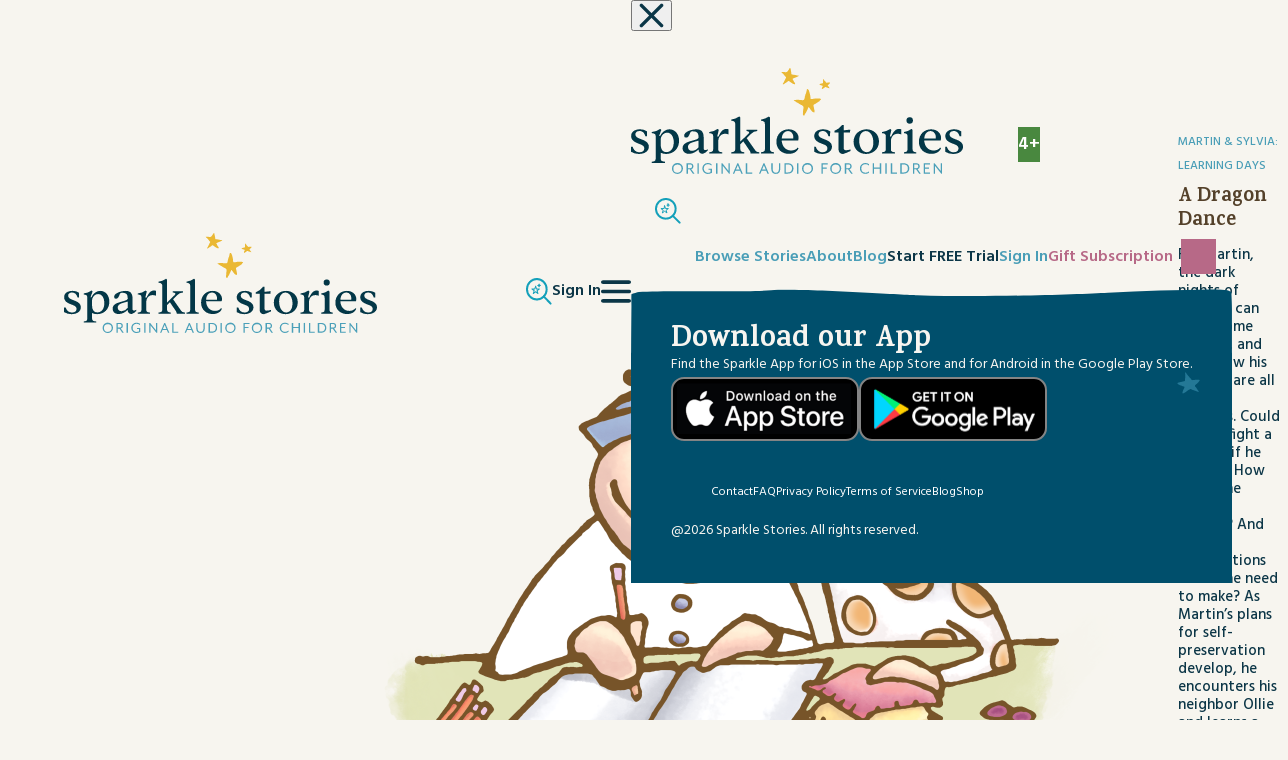

--- FILE ---
content_type: text/html; charset=UTF-8
request_url: https://www.sparklestories.com/story/martin-and-sylvia-learning-days-a-dragon-dance/
body_size: 28683
content:
<!doctype html>
<html lang="en-US">
<head><style>img.lazy{min-height:1px}</style><link href="https://www.sparklestories.com/wp-content/plugins/w3-total-cache/pub/js/lazyload.min.js" as="script">
	<meta charset="UTF-8">
	<meta name="viewport" content="width=device-width, initial-scale=1">
	<link rel="profile" href="https://gmpg.org/xfn/11">
	<meta name='robots' content='index, follow, max-image-preview:large, max-snippet:-1, max-video-preview:-1' />

	<!-- This site is optimized with the Yoast SEO plugin v26.8 - https://yoast.com/product/yoast-seo-wordpress/ -->
	<title>A Dragon Dance - Sparkle Stories</title>
	<link rel="canonical" href="https://www.sparklestories.com/story/martin-and-sylvia-learning-days-a-dragon-dance/" />
	<meta property="og:locale" content="en_US" />
	<meta property="og:type" content="article" />
	<meta property="og:title" content="A Dragon Dance - Sparkle Stories" />
	<meta property="og:description" content="For Martin, the dark nights of autumn can spark some worries, and right now his worries are all about dragons. Could Martin fight a dragon if he had to?" />
	<meta property="og:url" content="https://www.sparklestories.com/story/martin-and-sylvia-learning-days-a-dragon-dance/" />
	<meta property="og:site_name" content="Sparkle Stories" />
	<meta property="article:modified_time" content="2025-11-02T18:42:55+00:00" />
	<meta property="og:image" content="https://www.sparklestories.com/wp-content/uploads/2025/11/MS-Learning-Days-900.png" />
	<meta property="og:image:width" content="900" />
	<meta property="og:image:height" content="900" />
	<meta property="og:image:type" content="image/png" />
	<meta name="twitter:card" content="summary_large_image" />
	<script type="application/ld+json" class="yoast-schema-graph">{"@context":"https://schema.org","@graph":[{"@type":"WebPage","@id":"https://www.sparklestories.com/story/martin-and-sylvia-learning-days-a-dragon-dance/","url":"https://www.sparklestories.com/story/martin-and-sylvia-learning-days-a-dragon-dance/","name":"A Dragon Dance - Sparkle Stories","isPartOf":{"@id":"https://www.sparklestories.com/#website"},"primaryImageOfPage":{"@id":"https://www.sparklestories.com/story/martin-and-sylvia-learning-days-a-dragon-dance/#primaryimage"},"image":{"@id":"https://www.sparklestories.com/story/martin-and-sylvia-learning-days-a-dragon-dance/#primaryimage"},"thumbnailUrl":"https://www.sparklestories.com/wp-content/uploads/2025/11/MS-Learning-Days-900.png","datePublished":"2023-10-03T03:28:04+00:00","dateModified":"2025-11-02T18:42:55+00:00","breadcrumb":{"@id":"https://www.sparklestories.com/story/martin-and-sylvia-learning-days-a-dragon-dance/#breadcrumb"},"inLanguage":"en-US","potentialAction":[{"@type":"ReadAction","target":["https://www.sparklestories.com/story/martin-and-sylvia-learning-days-a-dragon-dance/"]}]},{"@type":"ImageObject","inLanguage":"en-US","@id":"https://www.sparklestories.com/story/martin-and-sylvia-learning-days-a-dragon-dance/#primaryimage","url":"https://www.sparklestories.com/wp-content/uploads/2025/11/MS-Learning-Days-900.png","contentUrl":"https://www.sparklestories.com/wp-content/uploads/2025/11/MS-Learning-Days-900.png","width":900,"height":900},{"@type":"BreadcrumbList","@id":"https://www.sparklestories.com/story/martin-and-sylvia-learning-days-a-dragon-dance/#breadcrumb","itemListElement":[{"@type":"ListItem","position":1,"name":"Home","item":"https://www.sparklestories.com/"},{"@type":"ListItem","position":2,"name":"A Dragon Dance"}]},{"@type":"WebSite","@id":"https://www.sparklestories.com/#website","url":"https://www.sparklestories.com/","name":"Sparkle Stories","description":"Original Audio for Children","publisher":{"@id":"https://www.sparklestories.com/#organization"},"potentialAction":[{"@type":"SearchAction","target":{"@type":"EntryPoint","urlTemplate":"https://www.sparklestories.com/?s={search_term_string}"},"query-input":{"@type":"PropertyValueSpecification","valueRequired":true,"valueName":"search_term_string"}}],"inLanguage":"en-US"},{"@type":"Organization","@id":"https://www.sparklestories.com/#organization","name":"Sparkle Stories","url":"https://www.sparklestories.com/","logo":{"@type":"ImageObject","inLanguage":"en-US","@id":"https://www.sparklestories.com/#/schema/logo/image/","url":"https://www.sparklestories.com/wp-content/uploads/2025/07/Logo-Tagline.svg","contentUrl":"https://www.sparklestories.com/wp-content/uploads/2025/07/Logo-Tagline.svg","caption":"Sparkle Stories"},"image":{"@id":"https://www.sparklestories.com/#/schema/logo/image/"}}]}</script>
	<!-- / Yoast SEO plugin. -->


<link rel='dns-prefetch' href='//cdn.jsdelivr.net' />
<link rel='dns-prefetch' href='//www.googletagmanager.com' />
<link rel="alternate" type="application/rss+xml" title="Sparkle Stories &raquo; Feed" href="https://www.sparklestories.com/feed/" />
<link rel="alternate" title="oEmbed (JSON)" type="application/json+oembed" href="https://www.sparklestories.com/wp-json/oembed/1.0/embed?url=https%3A%2F%2Fwww.sparklestories.com%2Fstory%2Fmartin-and-sylvia-learning-days-a-dragon-dance%2F" />
<link rel="alternate" title="oEmbed (XML)" type="text/xml+oembed" href="https://www.sparklestories.com/wp-json/oembed/1.0/embed?url=https%3A%2F%2Fwww.sparklestories.com%2Fstory%2Fmartin-and-sylvia-learning-days-a-dragon-dance%2F&#038;format=xml" />
<style id='wp-img-auto-sizes-contain-inline-css'>
img:is([sizes=auto i],[sizes^="auto," i]){contain-intrinsic-size:3000px 1500px}
/*# sourceURL=wp-img-auto-sizes-contain-inline-css */
</style>
<style id='wp-block-library-inline-css'>
:root{--wp-block-synced-color:#7a00df;--wp-block-synced-color--rgb:122,0,223;--wp-bound-block-color:var(--wp-block-synced-color);--wp-editor-canvas-background:#ddd;--wp-admin-theme-color:#007cba;--wp-admin-theme-color--rgb:0,124,186;--wp-admin-theme-color-darker-10:#006ba1;--wp-admin-theme-color-darker-10--rgb:0,107,160.5;--wp-admin-theme-color-darker-20:#005a87;--wp-admin-theme-color-darker-20--rgb:0,90,135;--wp-admin-border-width-focus:2px}@media (min-resolution:192dpi){:root{--wp-admin-border-width-focus:1.5px}}.wp-element-button{cursor:pointer}:root .has-very-light-gray-background-color{background-color:#eee}:root .has-very-dark-gray-background-color{background-color:#313131}:root .has-very-light-gray-color{color:#eee}:root .has-very-dark-gray-color{color:#313131}:root .has-vivid-green-cyan-to-vivid-cyan-blue-gradient-background{background:linear-gradient(135deg,#00d084,#0693e3)}:root .has-purple-crush-gradient-background{background:linear-gradient(135deg,#34e2e4,#4721fb 50%,#ab1dfe)}:root .has-hazy-dawn-gradient-background{background:linear-gradient(135deg,#faaca8,#dad0ec)}:root .has-subdued-olive-gradient-background{background:linear-gradient(135deg,#fafae1,#67a671)}:root .has-atomic-cream-gradient-background{background:linear-gradient(135deg,#fdd79a,#004a59)}:root .has-nightshade-gradient-background{background:linear-gradient(135deg,#330968,#31cdcf)}:root .has-midnight-gradient-background{background:linear-gradient(135deg,#020381,#2874fc)}:root{--wp--preset--font-size--normal:16px;--wp--preset--font-size--huge:42px}.has-regular-font-size{font-size:1em}.has-larger-font-size{font-size:2.625em}.has-normal-font-size{font-size:var(--wp--preset--font-size--normal)}.has-huge-font-size{font-size:var(--wp--preset--font-size--huge)}.has-text-align-center{text-align:center}.has-text-align-left{text-align:left}.has-text-align-right{text-align:right}.has-fit-text{white-space:nowrap!important}#end-resizable-editor-section{display:none}.aligncenter{clear:both}.items-justified-left{justify-content:flex-start}.items-justified-center{justify-content:center}.items-justified-right{justify-content:flex-end}.items-justified-space-between{justify-content:space-between}.screen-reader-text{border:0;clip-path:inset(50%);height:1px;margin:-1px;overflow:hidden;padding:0;position:absolute;width:1px;word-wrap:normal!important}.screen-reader-text:focus{background-color:#ddd;clip-path:none;color:#444;display:block;font-size:1em;height:auto;left:5px;line-height:normal;padding:15px 23px 14px;text-decoration:none;top:5px;width:auto;z-index:100000}html :where(.has-border-color){border-style:solid}html :where([style*=border-top-color]){border-top-style:solid}html :where([style*=border-right-color]){border-right-style:solid}html :where([style*=border-bottom-color]){border-bottom-style:solid}html :where([style*=border-left-color]){border-left-style:solid}html :where([style*=border-width]){border-style:solid}html :where([style*=border-top-width]){border-top-style:solid}html :where([style*=border-right-width]){border-right-style:solid}html :where([style*=border-bottom-width]){border-bottom-style:solid}html :where([style*=border-left-width]){border-left-style:solid}html :where(img[class*=wp-image-]){height:auto;max-width:100%}:where(figure){margin:0 0 1em}html :where(.is-position-sticky){--wp-admin--admin-bar--position-offset:var(--wp-admin--admin-bar--height,0px)}@media screen and (max-width:600px){html :where(.is-position-sticky){--wp-admin--admin-bar--position-offset:0px}}

/*# sourceURL=wp-block-library-inline-css */
</style><style id='global-styles-inline-css'>
:root{--wp--preset--aspect-ratio--square: 1;--wp--preset--aspect-ratio--4-3: 4/3;--wp--preset--aspect-ratio--3-4: 3/4;--wp--preset--aspect-ratio--3-2: 3/2;--wp--preset--aspect-ratio--2-3: 2/3;--wp--preset--aspect-ratio--16-9: 16/9;--wp--preset--aspect-ratio--9-16: 9/16;--wp--preset--color--black: #000000;--wp--preset--color--cyan-bluish-gray: #abb8c3;--wp--preset--color--white: #ffffff;--wp--preset--color--pale-pink: #f78da7;--wp--preset--color--vivid-red: #cf2e2e;--wp--preset--color--luminous-vivid-orange: #ff6900;--wp--preset--color--luminous-vivid-amber: #fcb900;--wp--preset--color--light-green-cyan: #7bdcb5;--wp--preset--color--vivid-green-cyan: #00d084;--wp--preset--color--pale-cyan-blue: #8ed1fc;--wp--preset--color--vivid-cyan-blue: #0693e3;--wp--preset--color--vivid-purple: #9b51e0;--wp--preset--color--background: #F7F5F0;--wp--preset--color--foreground: #54412A;--wp--preset--color--primary: #b91c1c;--wp--preset--color--secondary: #15803d;--wp--preset--color--tertiary: #0369a1;--wp--preset--gradient--vivid-cyan-blue-to-vivid-purple: linear-gradient(135deg,rgb(6,147,227) 0%,rgb(155,81,224) 100%);--wp--preset--gradient--light-green-cyan-to-vivid-green-cyan: linear-gradient(135deg,rgb(122,220,180) 0%,rgb(0,208,130) 100%);--wp--preset--gradient--luminous-vivid-amber-to-luminous-vivid-orange: linear-gradient(135deg,rgb(252,185,0) 0%,rgb(255,105,0) 100%);--wp--preset--gradient--luminous-vivid-orange-to-vivid-red: linear-gradient(135deg,rgb(255,105,0) 0%,rgb(207,46,46) 100%);--wp--preset--gradient--very-light-gray-to-cyan-bluish-gray: linear-gradient(135deg,rgb(238,238,238) 0%,rgb(169,184,195) 100%);--wp--preset--gradient--cool-to-warm-spectrum: linear-gradient(135deg,rgb(74,234,220) 0%,rgb(151,120,209) 20%,rgb(207,42,186) 40%,rgb(238,44,130) 60%,rgb(251,105,98) 80%,rgb(254,248,76) 100%);--wp--preset--gradient--blush-light-purple: linear-gradient(135deg,rgb(255,206,236) 0%,rgb(152,150,240) 100%);--wp--preset--gradient--blush-bordeaux: linear-gradient(135deg,rgb(254,205,165) 0%,rgb(254,45,45) 50%,rgb(107,0,62) 100%);--wp--preset--gradient--luminous-dusk: linear-gradient(135deg,rgb(255,203,112) 0%,rgb(199,81,192) 50%,rgb(65,88,208) 100%);--wp--preset--gradient--pale-ocean: linear-gradient(135deg,rgb(255,245,203) 0%,rgb(182,227,212) 50%,rgb(51,167,181) 100%);--wp--preset--gradient--electric-grass: linear-gradient(135deg,rgb(202,248,128) 0%,rgb(113,206,126) 100%);--wp--preset--gradient--midnight: linear-gradient(135deg,rgb(2,3,129) 0%,rgb(40,116,252) 100%);--wp--preset--font-size--small: 13px;--wp--preset--font-size--medium: 20px;--wp--preset--font-size--large: 36px;--wp--preset--font-size--x-large: 42px;--wp--preset--spacing--20: 0.44rem;--wp--preset--spacing--30: 0.67rem;--wp--preset--spacing--40: 1rem;--wp--preset--spacing--50: 1.5rem;--wp--preset--spacing--60: 2.25rem;--wp--preset--spacing--70: 3.38rem;--wp--preset--spacing--80: 5.06rem;--wp--preset--shadow--natural: 6px 6px 9px rgba(0, 0, 0, 0.2);--wp--preset--shadow--deep: 12px 12px 50px rgba(0, 0, 0, 0.4);--wp--preset--shadow--sharp: 6px 6px 0px rgba(0, 0, 0, 0.2);--wp--preset--shadow--outlined: 6px 6px 0px -3px rgb(255, 255, 255), 6px 6px rgb(0, 0, 0);--wp--preset--shadow--crisp: 6px 6px 0px rgb(0, 0, 0);}:root { --wp--style--global--content-size: 100dvw;--wp--style--global--wide-size: 100dvw; }:where(body) { margin: 0; }.wp-site-blocks > .alignleft { float: left; margin-right: 2em; }.wp-site-blocks > .alignright { float: right; margin-left: 2em; }.wp-site-blocks > .aligncenter { justify-content: center; margin-left: auto; margin-right: auto; }:where(.is-layout-flex){gap: 0.5em;}:where(.is-layout-grid){gap: 0.5em;}.is-layout-flow > .alignleft{float: left;margin-inline-start: 0;margin-inline-end: 2em;}.is-layout-flow > .alignright{float: right;margin-inline-start: 2em;margin-inline-end: 0;}.is-layout-flow > .aligncenter{margin-left: auto !important;margin-right: auto !important;}.is-layout-constrained > .alignleft{float: left;margin-inline-start: 0;margin-inline-end: 2em;}.is-layout-constrained > .alignright{float: right;margin-inline-start: 2em;margin-inline-end: 0;}.is-layout-constrained > .aligncenter{margin-left: auto !important;margin-right: auto !important;}.is-layout-constrained > :where(:not(.alignleft):not(.alignright):not(.alignfull)){max-width: var(--wp--style--global--content-size);margin-left: auto !important;margin-right: auto !important;}.is-layout-constrained > .alignwide{max-width: var(--wp--style--global--wide-size);}body .is-layout-flex{display: flex;}.is-layout-flex{flex-wrap: wrap;align-items: center;}.is-layout-flex > :is(*, div){margin: 0;}body .is-layout-grid{display: grid;}.is-layout-grid > :is(*, div){margin: 0;}body{padding-top: 0px;padding-right: 0px;padding-bottom: 0px;padding-left: 0px;}a:where(:not(.wp-element-button)){text-decoration: underline;}:root :where(.wp-element-button, .wp-block-button__link){background-color: #32373c;border-width: 0;color: #fff;font-family: inherit;font-size: inherit;font-style: inherit;font-weight: inherit;letter-spacing: inherit;line-height: inherit;padding-top: calc(0.667em + 2px);padding-right: calc(1.333em + 2px);padding-bottom: calc(0.667em + 2px);padding-left: calc(1.333em + 2px);text-decoration: none;text-transform: inherit;}.has-black-color{color: var(--wp--preset--color--black) !important;}.has-cyan-bluish-gray-color{color: var(--wp--preset--color--cyan-bluish-gray) !important;}.has-white-color{color: var(--wp--preset--color--white) !important;}.has-pale-pink-color{color: var(--wp--preset--color--pale-pink) !important;}.has-vivid-red-color{color: var(--wp--preset--color--vivid-red) !important;}.has-luminous-vivid-orange-color{color: var(--wp--preset--color--luminous-vivid-orange) !important;}.has-luminous-vivid-amber-color{color: var(--wp--preset--color--luminous-vivid-amber) !important;}.has-light-green-cyan-color{color: var(--wp--preset--color--light-green-cyan) !important;}.has-vivid-green-cyan-color{color: var(--wp--preset--color--vivid-green-cyan) !important;}.has-pale-cyan-blue-color{color: var(--wp--preset--color--pale-cyan-blue) !important;}.has-vivid-cyan-blue-color{color: var(--wp--preset--color--vivid-cyan-blue) !important;}.has-vivid-purple-color{color: var(--wp--preset--color--vivid-purple) !important;}.has-background-color{color: var(--wp--preset--color--background) !important;}.has-foreground-color{color: var(--wp--preset--color--foreground) !important;}.has-primary-color{color: var(--wp--preset--color--primary) !important;}.has-secondary-color{color: var(--wp--preset--color--secondary) !important;}.has-tertiary-color{color: var(--wp--preset--color--tertiary) !important;}.has-black-background-color{background-color: var(--wp--preset--color--black) !important;}.has-cyan-bluish-gray-background-color{background-color: var(--wp--preset--color--cyan-bluish-gray) !important;}.has-white-background-color{background-color: var(--wp--preset--color--white) !important;}.has-pale-pink-background-color{background-color: var(--wp--preset--color--pale-pink) !important;}.has-vivid-red-background-color{background-color: var(--wp--preset--color--vivid-red) !important;}.has-luminous-vivid-orange-background-color{background-color: var(--wp--preset--color--luminous-vivid-orange) !important;}.has-luminous-vivid-amber-background-color{background-color: var(--wp--preset--color--luminous-vivid-amber) !important;}.has-light-green-cyan-background-color{background-color: var(--wp--preset--color--light-green-cyan) !important;}.has-vivid-green-cyan-background-color{background-color: var(--wp--preset--color--vivid-green-cyan) !important;}.has-pale-cyan-blue-background-color{background-color: var(--wp--preset--color--pale-cyan-blue) !important;}.has-vivid-cyan-blue-background-color{background-color: var(--wp--preset--color--vivid-cyan-blue) !important;}.has-vivid-purple-background-color{background-color: var(--wp--preset--color--vivid-purple) !important;}.has-background-background-color{background-color: var(--wp--preset--color--background) !important;}.has-foreground-background-color{background-color: var(--wp--preset--color--foreground) !important;}.has-primary-background-color{background-color: var(--wp--preset--color--primary) !important;}.has-secondary-background-color{background-color: var(--wp--preset--color--secondary) !important;}.has-tertiary-background-color{background-color: var(--wp--preset--color--tertiary) !important;}.has-black-border-color{border-color: var(--wp--preset--color--black) !important;}.has-cyan-bluish-gray-border-color{border-color: var(--wp--preset--color--cyan-bluish-gray) !important;}.has-white-border-color{border-color: var(--wp--preset--color--white) !important;}.has-pale-pink-border-color{border-color: var(--wp--preset--color--pale-pink) !important;}.has-vivid-red-border-color{border-color: var(--wp--preset--color--vivid-red) !important;}.has-luminous-vivid-orange-border-color{border-color: var(--wp--preset--color--luminous-vivid-orange) !important;}.has-luminous-vivid-amber-border-color{border-color: var(--wp--preset--color--luminous-vivid-amber) !important;}.has-light-green-cyan-border-color{border-color: var(--wp--preset--color--light-green-cyan) !important;}.has-vivid-green-cyan-border-color{border-color: var(--wp--preset--color--vivid-green-cyan) !important;}.has-pale-cyan-blue-border-color{border-color: var(--wp--preset--color--pale-cyan-blue) !important;}.has-vivid-cyan-blue-border-color{border-color: var(--wp--preset--color--vivid-cyan-blue) !important;}.has-vivid-purple-border-color{border-color: var(--wp--preset--color--vivid-purple) !important;}.has-background-border-color{border-color: var(--wp--preset--color--background) !important;}.has-foreground-border-color{border-color: var(--wp--preset--color--foreground) !important;}.has-primary-border-color{border-color: var(--wp--preset--color--primary) !important;}.has-secondary-border-color{border-color: var(--wp--preset--color--secondary) !important;}.has-tertiary-border-color{border-color: var(--wp--preset--color--tertiary) !important;}.has-vivid-cyan-blue-to-vivid-purple-gradient-background{background: var(--wp--preset--gradient--vivid-cyan-blue-to-vivid-purple) !important;}.has-light-green-cyan-to-vivid-green-cyan-gradient-background{background: var(--wp--preset--gradient--light-green-cyan-to-vivid-green-cyan) !important;}.has-luminous-vivid-amber-to-luminous-vivid-orange-gradient-background{background: var(--wp--preset--gradient--luminous-vivid-amber-to-luminous-vivid-orange) !important;}.has-luminous-vivid-orange-to-vivid-red-gradient-background{background: var(--wp--preset--gradient--luminous-vivid-orange-to-vivid-red) !important;}.has-very-light-gray-to-cyan-bluish-gray-gradient-background{background: var(--wp--preset--gradient--very-light-gray-to-cyan-bluish-gray) !important;}.has-cool-to-warm-spectrum-gradient-background{background: var(--wp--preset--gradient--cool-to-warm-spectrum) !important;}.has-blush-light-purple-gradient-background{background: var(--wp--preset--gradient--blush-light-purple) !important;}.has-blush-bordeaux-gradient-background{background: var(--wp--preset--gradient--blush-bordeaux) !important;}.has-luminous-dusk-gradient-background{background: var(--wp--preset--gradient--luminous-dusk) !important;}.has-pale-ocean-gradient-background{background: var(--wp--preset--gradient--pale-ocean) !important;}.has-electric-grass-gradient-background{background: var(--wp--preset--gradient--electric-grass) !important;}.has-midnight-gradient-background{background: var(--wp--preset--gradient--midnight) !important;}.has-small-font-size{font-size: var(--wp--preset--font-size--small) !important;}.has-medium-font-size{font-size: var(--wp--preset--font-size--medium) !important;}.has-large-font-size{font-size: var(--wp--preset--font-size--large) !important;}.has-x-large-font-size{font-size: var(--wp--preset--font-size--x-large) !important;}
/*# sourceURL=global-styles-inline-css */
</style>

<link rel='stylesheet' id='sparkle-style-css' href='https://www.sparklestories.com/wp-content/themes/sparkle/theme/style.css?ver=20251209210137' media='all' />
<link rel='stylesheet' id='swiper-style-css' href='https://cdn.jsdelivr.net/npm/swiper@11/swiper-bundle.min.css?ver=d0303ec3d985e101c01f71f30610f365' media='all' />
<style id='block-visibility-screen-size-styles-inline-css'>
/* Large screens (desktops, 992px and up) */
@media ( min-width: 992px ) {
	.block-visibility-hide-large-screen {
		display: none !important;
	}
}

/* Medium screens (tablets, between 768px and 992px) */
@media ( min-width: 768px ) and ( max-width: 991.98px ) {
	.block-visibility-hide-medium-screen {
		display: none !important;
	}
}

/* Small screens (mobile devices, less than 768px) */
@media ( max-width: 767.98px ) {
	.block-visibility-hide-small-screen {
		display: none !important;
	}
}
/*# sourceURL=block-visibility-screen-size-styles-inline-css */
</style>
<script src="https://www.sparklestories.com/wp-includes/js/jquery/jquery.min.js?ver=3.7.1" id="jquery-core-js"></script>
<script src="https://www.sparklestories.com/wp-includes/js/jquery/ui/core.min.js?ver=1.13.3" id="jquery-ui-core-js"></script>
<script src="https://www.sparklestories.com/wp-includes/js/jquery/ui/mouse.min.js?ver=1.13.3" id="jquery-ui-mouse-js"></script>
<script src="https://www.sparklestories.com/wp-includes/js/jquery/ui/sortable.min.js?ver=1.13.3" id="jquery-ui-sortable-js"></script>
<script src="https://www.sparklestories.com/wp-includes/js/jquery/ui/resizable.min.js?ver=1.13.3" id="jquery-ui-resizable-js"></script>
<script src="https://www.sparklestories.com/wp-content/plugins/advanced-custom-fields-pro/assets/build/js/acf.min.js?ver=6.7.0.2" id="acf-js"></script>
<script src="https://www.sparklestories.com/wp-includes/js/dist/dom-ready.min.js?ver=f77871ff7694fffea381" id="wp-dom-ready-js"></script>
<script src="https://www.sparklestories.com/wp-includes/js/dist/hooks.min.js?ver=dd5603f07f9220ed27f1" id="wp-hooks-js"></script>
<script src="https://www.sparklestories.com/wp-includes/js/dist/i18n.min.js?ver=c26c3dc7bed366793375" id="wp-i18n-js"></script>
<script id="wp-i18n-js-after">
wp.i18n.setLocaleData( { 'text direction\u0004ltr': [ 'ltr' ] } );
//# sourceURL=wp-i18n-js-after
</script>
<script src="https://www.sparklestories.com/wp-includes/js/dist/a11y.min.js?ver=cb460b4676c94bd228ed" id="wp-a11y-js"></script>
<script src="https://www.sparklestories.com/wp-content/plugins/advanced-custom-fields-pro/assets/build/js/acf-input.min.js?ver=6.7.0.2" id="acf-input-js"></script>

<!-- Google tag (gtag.js) snippet added by Site Kit -->
<!-- Google Analytics snippet added by Site Kit -->
<script src="https://www.googletagmanager.com/gtag/js?id=G-N0GY3V6GJR" id="google_gtagjs-js" async></script>
<script id="google_gtagjs-js-after">
window.dataLayer = window.dataLayer || [];function gtag(){dataLayer.push(arguments);}
gtag("set","linker",{"domains":["www.sparklestories.com"]});
gtag("js", new Date());
gtag("set", "developer_id.dZTNiMT", true);
gtag("config", "G-N0GY3V6GJR");
//# sourceURL=google_gtagjs-js-after
</script>
<link rel="https://api.w.org/" href="https://www.sparklestories.com/wp-json/" /><link rel="alternate" title="JSON" type="application/json" href="https://www.sparklestories.com/wp-json/wp/v2/story/32986" /><link rel="EditURI" type="application/rsd+xml" title="RSD" href="https://www.sparklestories.com/xmlrpc.php?rsd" />

<link rel='shortlink' href='https://www.sparklestories.com/?p=32986' />
<meta name="generator" content="Site Kit by Google 1.170.0" /><link rel="icon" href="https://www.sparklestories.com/wp-content/uploads/2025/11/cropped-fav-sparkle-guy-32x32.png" sizes="32x32" />
<link rel="icon" href="https://www.sparklestories.com/wp-content/uploads/2025/11/cropped-fav-sparkle-guy-192x192.png" sizes="192x192" />
<link rel="apple-touch-icon" href="https://www.sparklestories.com/wp-content/uploads/2025/11/cropped-fav-sparkle-guy-180x180.png" />
<meta name="msapplication-TileImage" content="https://www.sparklestories.com/wp-content/uploads/2025/11/cropped-fav-sparkle-guy-270x270.png" />
		<style id="wp-custom-css">
			[data-site-key] {
	background: none !important
}		</style>
			<link rel="preconnect" href="https://fonts.googleapis.com">
	<link rel="preconnect" href="https://fonts.gstatic.com" crossorigin>
	<link href="https://fonts.googleapis.com/css2?family=Hind:wght@300;400;500;600;700&family=Karma:wght@300;400;500;600;700&family=Lato:ital,wght@0,100;0,300;0,400;0,700;0,900;1,100;1,300;1,400;1,700;1,900&display=swap" rel="stylesheet">
	<script src="https://kit.fontawesome.com/ab9269c0df.js" crossorigin="anonymous"></script>
	<script src="https://script.tapfiliate.com/tapfiliate.js" type="text/javascript" async></script>
	<script type="text/javascript">
		(function(t,a,p){t.TapfiliateObject=a;t[a]=t[a]||function(){
			(t[a].q=t[a].q||[]).push(arguments)}})(window,'tap');

		tap('create', '61835-4661d4', { integration: "stripe" });
		tap('detect');
	</script>
<link rel='stylesheet' id='dashicons-css' href='https://www.sparklestories.com/wp-includes/css/dashicons.min.css?ver=d0303ec3d985e101c01f71f30610f365' media='all' />
<link rel='stylesheet' id='acf-global-css' href='https://www.sparklestories.com/wp-content/plugins/advanced-custom-fields-pro/assets/build/css/acf-global.min.css?ver=6.7.0.2' media='all' />
<link rel='stylesheet' id='acf-input-css' href='https://www.sparklestories.com/wp-content/plugins/advanced-custom-fields-pro/assets/build/css/acf-input.min.css?ver=6.7.0.2' media='all' />
<link rel='stylesheet' id='acf-pro-input-css' href='https://www.sparklestories.com/wp-content/plugins/advanced-custom-fields-pro/assets/build/css/pro/acf-pro-input.min.css?ver=6.7.0.2' media='all' />
<link rel='stylesheet' id='select2-css' href='https://www.sparklestories.com/wp-content/plugins/advanced-custom-fields-pro/assets/inc/select2/4/select2.min.css?ver=4.0.13' media='all' />
<link rel='stylesheet' id='acf-datepicker-css' href='https://www.sparklestories.com/wp-content/plugins/advanced-custom-fields-pro/assets/inc/datepicker/jquery-ui.min.css?ver=1.11.4' media='all' />
<link rel='stylesheet' id='acf-timepicker-css' href='https://www.sparklestories.com/wp-content/plugins/advanced-custom-fields-pro/assets/inc/timepicker/jquery-ui-timepicker-addon.min.css?ver=1.6.1' media='all' />
<link rel='stylesheet' id='wp-color-picker-css' href='https://www.sparklestories.com/wp-admin/css/color-picker.min.css?ver=d0303ec3d985e101c01f71f30610f365' media='all' />
<link rel='stylesheet' id='acf-extended-input-css' href='https://www.sparklestories.com/wp-content/plugins/acf-extended-pro/assets/css/acfe-input.min.css?ver=0.9.2.3' media='all' />
<link rel='stylesheet' id='acf-extended-pro-input-css' href='https://www.sparklestories.com/wp-content/plugins/acf-extended-pro/pro/assets/css/acfe-pro-input.min.css?ver=0.9.2.3' media='all' />
<link rel='stylesheet' id='acf-extended-css' href='https://www.sparklestories.com/wp-content/plugins/acf-extended-pro/assets/css/acfe.min.css?ver=0.9.2.3' media='all' />
</head>

<body class="wp-singular story-template-default single single-story postid-32986 wp-custom-logo wp-embed-responsive wp-theme-sparkletheme">


<div id="page">
	<a href="#content" class="sr-only">Skip to content</a>

	
<header id="masthead" class="grid-container absolute z-[9] top-0">
	<div class="col-[container] max-sm:gap-4 lg:py-4 max-lg:py-2 flex justify-between w-full lg:items-center">
		<div class="logo relative max-sm:-ml-4">
			<a href="https://www.sparklestories.com/" class="custom-logo-link" rel="home"><img src="data:image/svg+xml,%3Csvg%20xmlns='http://www.w3.org/2000/svg'%20viewBox='0%200%200%200'%3E%3C/svg%3E" data-src="https://www.sparklestories.com/wp-content/uploads/2025/07/Logo-Tagline.svg" class="custom-logo lazy" alt="Sparkle Stories" decoding="async" /></a>		</div>
		<div class="flex max-lg:gap-4 max-sm:-mr-4 lg:ml-7">
			<div class="self-center menu-item">
				<a href="/search">
					<svg xmlns="http://www.w3.org/2000/svg" width="26.412" height="26.414" viewBox="0 0 26.412 26.414"><g transform="translate(1 1)"><path d="M16.874,20.417l.9,2.735h2.9l-2.343,1.691.895,2.735-2.343-1.69-2.343,1.69.895-2.735-2.343-1.691h2.9Z" transform="translate(-8.083 -13.418)" fill="none" stroke="#14a0ba" stroke-linecap="round" stroke-linejoin="round" stroke-width="1"/><g transform="translate(0.462 -0.643)"><g transform="translate(0 0)"><ellipse cx="10" cy="10" rx="10" ry="10" transform="translate(-0.462 0.643)" fill="none" stroke="#14a0ba" stroke-linecap="round" stroke-linejoin="round" stroke-width="2"/><line x2="7" y2="7" transform="translate(16.535 17.642)" fill="none" stroke="#14a0ba" stroke-linecap="round" stroke-linejoin="round" stroke-width="2"/><path d="M29.277,14.753l.355.959.959.355-.959.355-.355.96-.355-.96-.959-.355.959-.355Z" transform="translate(-17.424 -9.109)" fill="none" stroke="#14a0ba" stroke-linecap="round" stroke-linejoin="round" stroke-width="1"/></g></g></g></svg>
				</a>
			</div>
						<div class="self-center lg:hidden menu-item text-blue"><a href="/sign-in">Sign In</a></div>
						<div class="menu-icon lg:hidden self-center"><svg xmlns="http://www.w3.org/2000/svg" width="30" height="25" viewBox="0 0 42.074 31.247">
					<g id="Group_2421" data-name="Group 2421" transform="translate(-662.775 -21.984)">
						<line id="Line_22" data-name="Line 22" x2="37.074" transform="translate(665.275 37.592)" fill="none" stroke="#0b3647" stroke-linecap="round" stroke-miterlimit="10" stroke-width="5"/>
						<line id="Line_23" data-name="Line 23" x2="37.074" transform="translate(665.275 24.484)" fill="none" stroke="#0b3647" stroke-linecap="round" stroke-miterlimit="10" stroke-width="5"/>
						<line id="Line_24" data-name="Line 24" x2="37.074" transform="translate(665.275 50.731)" fill="none" stroke="#0b3647" stroke-linecap="round" stroke-miterlimit="10" stroke-width="5"/>
					</g>
				</svg>
			</div>
			<nav id="site-navigation" class="max-lg:fixed max-lg:left-full max-lg:top-0 max-lg:bg-cream max-lg:z-20" aria-label="Main Navigation">
				<button class="menu-close max-lg:absolute max-lg:top-4 max-lg:right-4 lg:hidden" aria-label="Close Menu">
					<svg class="w-[25px] h-[25px]" xmlns="http://www.w3.org/2000/svg" viewBox="0 0 37.071 37.071"><g transform="translate(11973.036 15639.036)"><line x2="30" y2="30" transform="translate(-11969.5 -15635.5)" fill="none" stroke="#0a3647" stroke-linecap="round" stroke-width="5"/><line y1="30" x2="30" transform="translate(-11969.5 -15635.5)" fill="none" stroke="#0a3647" stroke-linecap="round" stroke-width="5"/></g></svg>
				</button>
				<div class="max-lg:flex max-lg:flex-col max-lg:h-full max-lg:overflow-y-auto max-lg:overflow-x-clip max-lg:max-h-dvh">
					<div class="lg:hidden mobile-logo">
						<a href="https://www.sparklestories.com/" class="custom-logo-link" rel="home"><img src="data:image/svg+xml,%3Csvg%20xmlns='http://www.w3.org/2000/svg'%20viewBox='0%200%200%200'%3E%3C/svg%3E" data-src="https://www.sparklestories.com/wp-content/uploads/2025/07/Logo-Tagline.svg" class="custom-logo lazy" alt="Sparkle Stories" decoding="async" /></a>					</div>
					<div class="menu-item lg:hidden px-10 ml-6">
						<a href="/search">
							<svg xmlns="http://www.w3.org/2000/svg" width="26.412" height="26.414" viewBox="0 0 26.412 26.414"><g transform="translate(1 1)"><path d="M16.874,20.417l.9,2.735h2.9l-2.343,1.691.895,2.735-2.343-1.69-2.343,1.69.895-2.735-2.343-1.691h2.9Z" transform="translate(-8.083 -13.418)" fill="none" stroke="#14a0ba" stroke-linecap="round" stroke-linejoin="round" stroke-width="1"/><g transform="translate(0.462 -0.643)"><g transform="translate(0 0)"><ellipse cx="10" cy="10" rx="10" ry="10" transform="translate(-0.462 0.643)" fill="none" stroke="#14a0ba" stroke-linecap="round" stroke-linejoin="round" stroke-width="2"/><line x2="7" y2="7" transform="translate(16.535 17.642)" fill="none" stroke="#14a0ba" stroke-linecap="round" stroke-linejoin="round" stroke-width="2"/><path d="M29.277,14.753l.355.959.959.355-.959.355-.355.96-.355-.96-.959-.355.959-.355Z" transform="translate(-17.424 -9.109)" fill="none" stroke="#14a0ba" stroke-linecap="round" stroke-linejoin="round" stroke-width="1"/></g></g></g></svg>
						</a>
					</div>
					<div class="menu-container  cols-8">
						<div class="menu-header-container"><ul id="primary-menu" class="menu flex max-lg:flex-col lg:gap-6 cols-12 max-lg:px-10" aria-label="submenu"></li>
<li id="menu-item-33843" class="menu-item menu-item-type-post_type menu-item-object-page menu-item-33843"><a style="--icon: url() ;--color: #4a9eb7; --icon-pos: #4a9eb7; --icon-width:  " href="https://www.sparklestories.com/browse/">Browse Stories</a></li>
</li>
<li id="menu-item-243" class="menu-item menu-item-type-post_type menu-item-object-page menu-item-243"><a style="--icon: url() ;--color: #4a9eb7; --icon-pos: #4a9eb7; --icon-width:  " href="https://www.sparklestories.com/about-us/">About</a></li>
<li id="menu-item-9155" class="menu-item menu-item-type-post_type menu-item-object-page current_page_parent menu-item-9155"><a style="--icon: url() ;--color: #4a9eb7; --icon-pos: #4a9eb7; --icon-width:  " href="https://www.sparklestories.com/blog/">Blog</a></li>
<li id="menu-item-9174" class="menu-item menu-item-type-post_type menu-item-object-page menu-item-9174"><a style="--icon: url() ;--color: #0c3647; --icon-pos: #0c3647; --icon-width:  " href="https://www.sparklestories.com/free-trial/">Start FREE Trial</a></li>
<li id="menu-item-9179" class="menu-item menu-item-type-post_type menu-item-object-page menu-item-9179"><a style="--icon: url() ;--color: #4a9eb7; --icon-pos: #4a9eb7; --icon-width:  " href="https://www.sparklestories.com/sign-in/">Sign In</a></li>
<li id="menu-item-21587" class="gift menu-item menu-item-type-post_type menu-item-object-page menu-item-21587"><a style="--icon: url(https://www.sparklestories.com/wp-content/uploads/2025/07/gift-icon.svg) ;--color: #b76987; --icon-pos: #b76987; --icon-width: 35px " href="https://www.sparklestories.com/gift-subscription/" class="hasIcon">Gift Subscription</a></li>
</ul></div>					</div>
					<div style="background-image: url('https://www.sparklestories.com/wp-content/themes/sparkle/theme/assets/img/mobile-menu-bg.svg')" class="lg:hidden p-10 flex flex-col gap-12 mobile-menu-bottom">
						<div class="flex flex-col gap-6">
							<div class="flex flex-col gap-2">
								<span class="text-3xl font-karma text-cream font-bold">Download our App</span>
								<div class="text-sm text-cream">Find the Sparkle App for iOS in the App Store and for Android in the Google Play Store.</div>
							</div>
							<div class="flex gap-4">
								<a href="https://itunes.apple.com/us/app/sparkle-stories/id1039523047?mt=8"
								   target="_blank">
									<img class="max-h-[70px] lazy" alt="" src="data:image/svg+xml,%3Csvg%20xmlns='http://www.w3.org/2000/svg'%20viewBox='0%200%201%201'%3E%3C/svg%3E" data-src="https://www.sparklestories.com/wp-content/themes/sparkle/theme/assets/img/app_store.svg"/>
								</a>
								<a href="https://play.google.com/store/apps/details?id=com.sparklestories.android"
								   target="_blank">
									<img class="max-h-[70px] lazy" alt="" src="data:image/svg+xml,%3Csvg%20xmlns='http://www.w3.org/2000/svg'%20viewBox='0%200%201%201'%3E%3C/svg%3E" data-src="https://www.sparklestories.com/wp-content/themes/sparkle/theme/assets/img/google_store.svg"/>
								</a>
							</div>
						</div>
						<div class="flex flex-col gap-4">
							<div class="flex flex-col gap-4">
								<div class="flex gap-2">
																			<a class="text-cream text-4xl self-center" href="https://www.facebook.com/sparklestories" target="_blank">
											<i class="fa-brands fa-square-facebook"></i>
										</a>
																												<a class="text-cream text-4xl" href="https://ro.pinterest.com/sparklestories/" target="_blank">
											<i class="fa-brands fa-pinterest"></i>
										</a>
																												<a class="text-cream text-4xl" href="https://www.instagram.com/sparkle_stories/" target="_blank">
											<i class="fa-brands fa-instagram"></i>
										</a>
																												<a class="text-cream text-4xl" href="https://www.youtube.com/@sparklestories2693" target="_blank">
											<i class="fa-brands fa-youtube"></i>
										</a>
																	</div>
								<div class="flex gap-4">
									<div class="menu-footer-container"><ul id="footer" class="menu flex flex-wrap gap-2 ml-0 text-cream" aria-label="submenu"><li id="menu-item-9139" class="menu-item menu-item-type-post_type menu-item-object-page menu-item-9139"><a href="https://www.sparklestories.com/contact/">Contact</a></li>
<li id="menu-item-216" class="menu-item menu-item-type-custom menu-item-object-custom menu-item-216"><a href="https://sparklestories.zohodesk.com/portal/en/kb/sparkle-stories">FAQ</a></li>
<li id="menu-item-9140" class="menu-item menu-item-type-post_type menu-item-object-page menu-item-9140"><a href="https://www.sparklestories.com/privacy-policy/">Privacy Policy</a></li>
<li id="menu-item-9141" class="menu-item menu-item-type-post_type menu-item-object-page menu-item-9141"><a href="https://www.sparklestories.com/terms-of-service/">Terms of Service</a></li>
<li id="menu-item-9156" class="menu-item menu-item-type-post_type menu-item-object-page current_page_parent menu-item-9156"><a href="https://www.sparklestories.com/blog/">Blog</a></li>
<li id="menu-item-9265" class="menu-item menu-item-type-custom menu-item-object-custom menu-item-9265"><a href="https://shop.sparklestories.com/">Shop</a></li>
</ul></div>								</div>
							</div>
							<div class="text-cream text-sm">
								<div>@2026 Sparkle Stories. All rights reserved.</div>
							</div>
						</div>
					</div>
				</div>
			</nav><!-- #site-navigation -->
		</div>
	</div>

</header><!-- #masthead -->

	<div id="content">
<section id="primary">
	<main class="blog-page" id="main">
		<div class="grid-container pt-24 sm:pt-40">
			<div class="flex flex-col col-span-8 col-start-4 gap-4 max-md:col-start-2 max-md:col-span-4">
				<div class="sample-story-wrap drop-shadow-xl mb-4 w-full">
	<div style="--accentColor:#49883f"
		 class="stories-list-item top-story bg-white w-full p-4.5 lg:p-8 lg:pr-16 lg:pt-15 rounded-lg shadow-sm flex max-lg:flex-col sm:gap-6 relative">

		
		<div class="flex items-start absolute top-6 right-0 md:px-[1px] max-lg:w-full max-lg:pl-4.5 max-lg:justify-between">
			<!-- Age rating -->
							<div class="flex items-center gap-1 relative -top-[1px]">
                    <span
						class="age-item text-white age mr-4 px-2 py-1 font-semibold">
                        4+
                    </span>
				</div>
						<!-- FREE badge -->
			
		</div>

		
		<!-- Story illustration/thumbnail -->
		<a href="https://www.sparklestories.com/story/martin-and-sylvia-learning-days-a-dragon-dance/"
		   class="flex-shrink-0 lg:w-80 lg:h-80  flex items-center max-lg:h-[200px] max-sm:pr-8 ">
			<img width="900" height="900" src="data:image/svg+xml,%3Csvg%20xmlns='http://www.w3.org/2000/svg'%20viewBox='0%200%20900%20900'%3E%3C/svg%3E" data-src="https://www.sparklestories.com/wp-content/uploads/2025/11/MS-Learning-Days-900.png" class="w-full h-full object-contain rounded wp-post-image lazy" alt="" decoding="async" fetchpriority="high" data-srcset="https://www.sparklestories.com/wp-content/uploads/2025/11/MS-Learning-Days-900.png 900w, https://www.sparklestories.com/wp-content/uploads/2025/11/MS-Learning-Days-900-300x300.png 300w, https://www.sparklestories.com/wp-content/uploads/2025/11/MS-Learning-Days-900-150x150.png 150w, https://www.sparklestories.com/wp-content/uploads/2025/11/MS-Learning-Days-900-768x768.png 768w" data-sizes="(max-width: 900px) 100vw, 900px" />		</a>

		<!-- Story content -->
		<div class="flex-grow lg:max-w-[60%] flex flex-col pt-2">
			<!-- Series/Category title -->
							<a href="https://www.sparklestories.com/collection/martin-and-sylvia-learning-days/"
				   class="text-blue text-xs sm:text-[1rem] uppercase font-medium mb-1 !no-underline">
					Martin &amp; Sylvia: Learning Days				</a>
			
			<!-- Story title -->
			<h3 class="font-karma text-xl sm:text-3xl text-dark-brown font-bold mt-1 mb-3">
				<a href="https://www.sparklestories.com/story/martin-and-sylvia-learning-days-a-dragon-dance/" class="!no-underline">
					A Dragon Dance				</a>
			</h3>
						<!-- Story description -->
							<div class="text-navy-dark font-medium leading-tight mb-6 story-description">
					For Martin, the dark nights of autumn can spark some worries, and right now his worries are all about dragons. Could Martin fight a dragon if he had to? How would he protect himself? And what preparations would he need to make? As Martin’s plans for self-preservation develop, he encounters his neighbor Ollie and learns a new way to harness the power of the dragon.				</div>
			
			
			<!-- Story metadata -->
			<div class="flex items-center gap-4 mt-auto max-sm:pt-11 sm:max-lg:pt-13">

				<!-- Play button -->
				<div class="flex-shrink-0 flex items-center player-container">
					<button
						class="open-player-btn player-btn flex items-center justify-center w-10 h-10 sm:w-16 sm:h-16 cursor-pointer"
						data-story-id="32986"
						data-border-color="#49883f"
												data-story-title="A Dragon Dance"
						data-story-thumbnail="https://www.sparklestories.com/wp-content/uploads/2025/11/MS-Learning-Days-900-150x150.png"
						data-story-category="Martin &amp; Sylvia: Learning Days"
						data-is-sample="false">
						<i class="fa-solid text-white text-xl sm:text-3xl fa-play" style="margin-left: 3px;"></i>
					</button>
				</div>
				<!-- Finished Badge with SVG -->
				
				<!-- Duration -->
									<div class="text-blue font-medium">
						17 MINUTES
					</div>
							</div>
			<div class="flex gap-2 absolute bottom-10 right-4 max-lg:absolute max-sm:left-4.5 sm:max-lg:left-7 max-sm:bottom-17 sm:max-lg:bottom-25">
									<img src="data:image/svg+xml,%3Csvg%20xmlns='http://www.w3.org/2000/svg'%20viewBox='0%200%200%200'%3E%3C/svg%3E" data-src="https://www.sparklestories.com/wp-content/uploads/2025/11/fall.svg" title="Fall" alt="Fall"
						 class="w-10 h-10 lazy"/>
																</div>
		</div>
	</div>
</div>
			</div>
		</div>

		<div class="mt-10 md:mt-20 pt-10 md:pt-20 md:pb-10 grid-container bg-top bg-size-[100%_auto] bg-no-repeat"
			 style="background-image: url('https://www.sparklestories.com/wp-content/themes/sparkle/theme/assets/img/bg-blue-pattern.png')">

							<div class="col-[container] flex flex-col gap-y-8 mb-4">
					<h2 class="text-center">Projects, Crafts and Recipes for this Story</h2>
					<div class="inner-grid">
						<div class="col-span-full md:col-span-8 md:col-start-3 flex flex-col gap-6">
															<div class="flex flex-col col-span-4 gap-4 post-item hover:scale-[1.02] transition horizontal">
	<a href="https://www.sparklestories.com/blog/post/nature-school-project-celebrating-fall-equinox/" class="max-lg:max-h-[200px] lg:w-1/3 overflow-hidden">
		<img width="1000" height="664" src="data:image/svg+xml,%3Csvg%20xmlns='http://www.w3.org/2000/svg'%20viewBox='0%200%201000%20664'%3E%3C/svg%3E" data-src="https://www.sparklestories.com/wp-content/uploads/2024/09/DSC02469.jpg" class="h-[250px] object-cover w-full wp-post-image lazy" alt="" decoding="async" data-srcset="https://www.sparklestories.com/wp-content/uploads/2024/09/DSC02469.jpg 1000w, https://www.sparklestories.com/wp-content/uploads/2024/09/DSC02469-300x199.jpg 300w, https://www.sparklestories.com/wp-content/uploads/2024/09/DSC02469-768x510.jpg 768w" data-sizes="(max-width: 1000px) 100vw, 1000px" />	</a>
	<div class="flex flex-col gap-2 px-2 mb-auto items-wrapper flex-1 relative">
		<a href="https://www.sparklestories.com/blog/category/advent-activities/" class="text-blue font-semibold text-sm uppercase taxonomy">Advent Activities</a>
		<a href="https://www.sparklestories.com/blog/post/nature-school-project-celebrating-fall-equinox/" class="font-karma sm:text-3xl text-2xl  font-semibold">Celebrating Autumn Equinox</a>
		<div class="text-navy-dark leading-5 font-medium">
			Celebrating the Fall Equinox is a great way to bring a closer connection to nature into your home.  Explore our best waldorf-inspired tips to help welcome the change from summer to fall.		</div>
		<a class="btn-primary whitespace-nowrap px-4 self-start mt-6" href="https://www.sparklestories.com/blog/post/nature-school-project-celebrating-fall-equinox/">Read More</a>
	</div>

</div>
													</div>
					</div>
				</div>
			
							<div class="col-[container] flex flex-col gap-y-8 mb-4 pt-10 md:pt-20">
					<h2 class="text-center">Characters in this Story</h2>
					<div class="inner-grid justify-center">
						<ul class="col-span-full list-none p-0 mx-auto gap-x-6 gap-y-8 flex items-center">
															<li class="tax-item hover:scale-[1.02] col-span-1 transition cursor-pointer relative">
									<a class="!no-underline flex flex-col gap-6 items-center h-full"
									   href="https://www.sparklestories.com/character/martin/" title="Martin">
										<div class="flex items-center justify-center rounded-lg overflow-hidden">
											<img width="150" class="object-contain m-auto aspect-square lazy"
												 src="data:image/svg+xml,%3Csvg%20xmlns='http://www.w3.org/2000/svg'%20viewBox='0%200%20640%20640'%3E%3C/svg%3E" data-src="https://www.sparklestories.com/wp-content/uploads/2025/11/martin-sylvia_martin_color_image.png" alt="Martin"/>
										</div>
										<span
											class="text-2xl text-navy-marine font-bold font-karma">Martin</span>
									</a>
								</li>
															<li class="tax-item hover:scale-[1.02] col-span-1 transition cursor-pointer relative">
									<a class="!no-underline flex flex-col gap-6 items-center h-full"
									   href="https://www.sparklestories.com/character/sylvia/" title="Sylvia">
										<div class="flex items-center justify-center rounded-lg overflow-hidden">
											<img width="150" class="object-contain m-auto aspect-square lazy"
												 src="data:image/svg+xml,%3Csvg%20xmlns='http://www.w3.org/2000/svg'%20viewBox='0%200%20640%20640'%3E%3C/svg%3E" data-src="https://www.sparklestories.com/wp-content/uploads/2025/11/martin-sylvia_sylvia_color_image.png" alt="Sylvia"/>
										</div>
										<span
											class="text-2xl text-navy-marine font-bold font-karma">Sylvia</span>
									</a>
								</li>
													</ul>
					</div>
				</div>
			
			<div class="col-span-full pt-10">
									<div class="flex max-sm:flex-col max-sm:mx-4 max-sm:items-center gap-6 justify-center">
						<button class="btn-primary" id="stories-fron-this-collection-btn">Stories From This Collection
						</button>
						<button class="btn-secondary md:min-w-[280px]" id="similar-stories-btn">Similar Stories</button>
					</div>
				
				<div
					class="lg:col-start-4 lg:col-span-6 col-span-12 col-start-1 flex flex-col gap-2 md:gap-4 items-center justify-center mx-4 max-lg:col-[container] max-lg:py-8 lg:mt-20 lg:mb-10">
					<h2 class="text-center">Martin &amp; Sylvia: Learning Days</h2>
				</div>

				<!-- Collection Stories -->
				<div class="grid-container items-center stories-container" id="stories-from-this-collection"
					 aria-labelledby="stories-fron-this-collection-btn">
					<div class="col-[container] inner-grid">
														<div class="col-span-8 md:col-start-3">
									<div class="sample-story-wrap drop-shadow-xl mb-4 w-full">
	<div style="--accentColor:#49883f"
		 class="stories-list-item  bg-white w-full p-4.5 lg:p-8 lg:pr-16 lg:pt-15 rounded-lg shadow-sm flex max-lg:flex-col sm:gap-6 relative">

		
		<div class="flex items-start absolute top-6 right-0 md:px-[1px] ">
			<!-- Age rating -->
							<div class="flex items-center gap-1 relative top-[6px]">
                    <span
						class="age-item text-white age mr-4 px-2 py-1 font-semibold">
                        4+
                    </span>
				</div>
						<!-- FREE badge -->
			
		</div>

		
		<!-- Story illustration/thumbnail -->
		<a href="https://www.sparklestories.com/story/martin-and-sylvia-learning-days-a-breathing-day/"
		   class="flex-shrink-0 lg:w-65 lg:h-65  flex items-center max-lg:h-[200px] max-sm:pr-8 ">
			<img width="900" height="900" src="data:image/svg+xml,%3Csvg%20xmlns='http://www.w3.org/2000/svg'%20viewBox='0%200%20900%20900'%3E%3C/svg%3E" data-src="https://www.sparklestories.com/wp-content/uploads/2025/11/MS-Learning-Days-900.png" class="w-full h-full object-contain rounded wp-post-image lazy" alt="" decoding="async" data-srcset="https://www.sparklestories.com/wp-content/uploads/2025/11/MS-Learning-Days-900.png 900w, https://www.sparklestories.com/wp-content/uploads/2025/11/MS-Learning-Days-900-300x300.png 300w, https://www.sparklestories.com/wp-content/uploads/2025/11/MS-Learning-Days-900-150x150.png 150w, https://www.sparklestories.com/wp-content/uploads/2025/11/MS-Learning-Days-900-768x768.png 768w" data-sizes="(max-width: 900px) 100vw, 900px" />		</a>

		<!-- Story content -->
		<div class="flex-grow lg:max-w-[60%] flex flex-col pt-2">
			<!-- Series/Category title -->
							<a href="https://www.sparklestories.com/collection/martin-and-sylvia-learning-days/"
				   class="text-blue text-xs sm:text-[1rem] uppercase font-medium mb-1 !no-underline">
					Martin &amp; Sylvia: Learning Days				</a>
			
			<!-- Story title -->
			<h3 class="font-karma text-xl sm:text-3xl text-dark-brown font-bold mt-1 mb-3">
				<a href="https://www.sparklestories.com/story/martin-and-sylvia-learning-days-a-breathing-day/" class="!no-underline">
					A Breathing Day				</a>
			</h3>
						<!-- Story description -->
							<p class="text-navy-dark font-medium leading-tight">
					The first day of school arrives for Martin and Sylvia and they are ready to roll up their sleeves and get to work.&hellip;				</p>
			
							<a class="text-red-tomato underline hover:no-underline font-semibold leading-none mt-2 mb-4"
				   href="https://www.sparklestories.com/story/martin-and-sylvia-learning-days-a-breathing-day/">
					Story Details »
				</a>
			
			<!-- Story metadata -->
			<div class="flex items-center gap-4 mt-auto max-sm:pt-11 sm:max-lg:pt-13">

				<!-- Play button -->
				<div class="flex-shrink-0 flex items-center player-container">
					<button
						class="open-player-btn player-btn flex items-center justify-center w-10 h-10 sm:w-16 sm:h-16 cursor-pointer"
						data-story-id="32980"
						data-border-color="#49883f"
												data-story-title="A Breathing Day"
						data-story-thumbnail="https://www.sparklestories.com/wp-content/uploads/2025/11/MS-Learning-Days-900-150x150.png"
						data-story-category="Martin &amp; Sylvia: Learning Days"
						data-is-sample="false">
						<i class="fa-solid text-white text-xl sm:text-3xl fa-play" style="margin-left: 3px;"></i>
					</button>
				</div>
				<!-- Finished Badge with SVG -->
				
				<!-- Duration -->
									<div class="text-blue font-medium">
						17 MINUTES
					</div>
							</div>
			<div class="flex gap-2 absolute bottom-10 right-4 max-lg:absolute max-sm:left-4.5 sm:max-lg:left-7 max-sm:bottom-17 sm:max-lg:bottom-25">
									<img src="data:image/svg+xml,%3Csvg%20xmlns='http://www.w3.org/2000/svg'%20viewBox='0%200%200%200'%3E%3C/svg%3E" data-src="https://www.sparklestories.com/wp-content/uploads/2025/11/fall.svg" title="Fall" alt="Fall"
						 class="w-10 h-10 lazy"/>
											</div>
		</div>
	</div>
</div>
								</div>
																<div class="col-span-8 md:col-start-3">
									<div class="sample-story-wrap drop-shadow-xl mb-4 w-full">
	<div style="--accentColor:#49883f"
		 class="stories-list-item  bg-white w-full p-4.5 lg:p-8 lg:pr-16 lg:pt-15 rounded-lg shadow-sm flex max-lg:flex-col sm:gap-6 relative">

		
		<div class="flex items-start absolute top-6 right-0 md:px-[1px] ">
			<!-- Age rating -->
							<div class="flex items-center gap-1 relative top-[6px]">
                    <span
						class="age-item text-white age mr-4 px-2 py-1 font-semibold">
                        4+
                    </span>
				</div>
						<!-- FREE badge -->
			
		</div>

		
		<!-- Story illustration/thumbnail -->
		<a href="https://www.sparklestories.com/story/martin-and-sylvia-learning-days-a-dowdling-song/"
		   class="flex-shrink-0 lg:w-65 lg:h-65  flex items-center max-lg:h-[200px] max-sm:pr-8 ">
			<img width="900" height="900" src="data:image/svg+xml,%3Csvg%20xmlns='http://www.w3.org/2000/svg'%20viewBox='0%200%20900%20900'%3E%3C/svg%3E" data-src="https://www.sparklestories.com/wp-content/uploads/2025/11/MS-Learning-Days-900.png" class="w-full h-full object-contain rounded wp-post-image lazy" alt="" decoding="async" data-srcset="https://www.sparklestories.com/wp-content/uploads/2025/11/MS-Learning-Days-900.png 900w, https://www.sparklestories.com/wp-content/uploads/2025/11/MS-Learning-Days-900-300x300.png 300w, https://www.sparklestories.com/wp-content/uploads/2025/11/MS-Learning-Days-900-150x150.png 150w, https://www.sparklestories.com/wp-content/uploads/2025/11/MS-Learning-Days-900-768x768.png 768w" data-sizes="(max-width: 900px) 100vw, 900px" />		</a>

		<!-- Story content -->
		<div class="flex-grow lg:max-w-[60%] flex flex-col pt-2">
			<!-- Series/Category title -->
							<a href="https://www.sparklestories.com/collection/martin-and-sylvia-learning-days/"
				   class="text-blue text-xs sm:text-[1rem] uppercase font-medium mb-1 !no-underline">
					Martin &amp; Sylvia: Learning Days				</a>
			
			<!-- Story title -->
			<h3 class="font-karma text-xl sm:text-3xl text-dark-brown font-bold mt-1 mb-3">
				<a href="https://www.sparklestories.com/story/martin-and-sylvia-learning-days-a-dowdling-song/" class="!no-underline">
					A Dowdling Song				</a>
			</h3>
						<!-- Story description -->
							<p class="text-navy-dark font-medium leading-tight">
					On a visit to see her neighbor Mrs. Brown, Sylvia discovers something fascinating!				</p>
			
							<a class="text-red-tomato underline hover:no-underline font-semibold leading-none mt-2 mb-4"
				   href="https://www.sparklestories.com/story/martin-and-sylvia-learning-days-a-dowdling-song/">
					Story Details »
				</a>
			
			<!-- Story metadata -->
			<div class="flex items-center gap-4 mt-auto max-sm:pt-11 sm:max-lg:pt-13">

				<!-- Play button -->
				<div class="flex-shrink-0 flex items-center player-container">
					<button
						class="open-player-btn player-btn flex items-center justify-center w-10 h-10 sm:w-16 sm:h-16 cursor-pointer"
						data-story-id="32984"
						data-border-color="#49883f"
												data-story-title="A Dowdling Song"
						data-story-thumbnail="https://www.sparklestories.com/wp-content/uploads/2025/11/MS-Learning-Days-900-150x150.png"
						data-story-category="Martin &amp; Sylvia: Learning Days"
						data-is-sample="false">
						<i class="fa-solid text-white text-xl sm:text-3xl fa-play" style="margin-left: 3px;"></i>
					</button>
				</div>
				<!-- Finished Badge with SVG -->
				
				<!-- Duration -->
									<div class="text-blue font-medium">
						14 MINUTES
					</div>
							</div>
			<div class="flex gap-2 absolute bottom-10 right-4 max-lg:absolute max-sm:left-4.5 sm:max-lg:left-7 max-sm:bottom-17 sm:max-lg:bottom-25">
									<img src="data:image/svg+xml,%3Csvg%20xmlns='http://www.w3.org/2000/svg'%20viewBox='0%200%200%200'%3E%3C/svg%3E" data-src="https://www.sparklestories.com/wp-content/uploads/2025/11/fall.svg" title="Fall" alt="Fall"
						 class="w-10 h-10 lazy"/>
											</div>
		</div>
	</div>
</div>
								</div>
																<div class="col-span-8 md:col-start-3">
									<div class="sample-story-wrap drop-shadow-xl mb-4 w-full">
	<div style="--accentColor:#49883f"
		 class="stories-list-item  bg-white w-full p-4.5 lg:p-8 lg:pr-16 lg:pt-15 rounded-lg shadow-sm flex max-lg:flex-col sm:gap-6 relative">

		
		<div class="flex items-start absolute top-6 right-0 md:px-[1px] ">
			<!-- Age rating -->
							<div class="flex items-center gap-1 relative top-[6px]">
                    <span
						class="age-item text-white age mr-4 px-2 py-1 font-semibold">
                        4+
                    </span>
				</div>
						<!-- FREE badge -->
			
		</div>

		
		<!-- Story illustration/thumbnail -->
		<a href="https://www.sparklestories.com/story/martin-and-sylvia-learning-days-a-morning-together-time/"
		   class="flex-shrink-0 lg:w-65 lg:h-65  flex items-center max-lg:h-[200px] max-sm:pr-8 ">
			<img width="900" height="900" src="data:image/svg+xml,%3Csvg%20xmlns='http://www.w3.org/2000/svg'%20viewBox='0%200%20900%20900'%3E%3C/svg%3E" data-src="https://www.sparklestories.com/wp-content/uploads/2025/11/MS-Learning-Days-900.png" class="w-full h-full object-contain rounded wp-post-image lazy" alt="" decoding="async" data-srcset="https://www.sparklestories.com/wp-content/uploads/2025/11/MS-Learning-Days-900.png 900w, https://www.sparklestories.com/wp-content/uploads/2025/11/MS-Learning-Days-900-300x300.png 300w, https://www.sparklestories.com/wp-content/uploads/2025/11/MS-Learning-Days-900-150x150.png 150w, https://www.sparklestories.com/wp-content/uploads/2025/11/MS-Learning-Days-900-768x768.png 768w" data-sizes="(max-width: 900px) 100vw, 900px" />		</a>

		<!-- Story content -->
		<div class="flex-grow lg:max-w-[60%] flex flex-col pt-2">
			<!-- Series/Category title -->
							<a href="https://www.sparklestories.com/collection/martin-and-sylvia-learning-days/"
				   class="text-blue text-xs sm:text-[1rem] uppercase font-medium mb-1 !no-underline">
					Martin &amp; Sylvia: Learning Days				</a>
			
			<!-- Story title -->
			<h3 class="font-karma text-xl sm:text-3xl text-dark-brown font-bold mt-1 mb-3">
				<a href="https://www.sparklestories.com/story/martin-and-sylvia-learning-days-a-morning-together-time/" class="!no-underline">
					A Morning Together Time				</a>
			</h3>
						<!-- Story description -->
							<p class="text-navy-dark font-medium leading-tight">
					Martin and Sylvia begin their homeschool days singing and dancing during Morning Together Time. When Martin voices their time routine is too easy,&hellip;				</p>
			
							<a class="text-red-tomato underline hover:no-underline font-semibold leading-none mt-2 mb-4"
				   href="https://www.sparklestories.com/story/martin-and-sylvia-learning-days-a-morning-together-time/">
					Story Details »
				</a>
			
			<!-- Story metadata -->
			<div class="flex items-center gap-4 mt-auto max-sm:pt-11 sm:max-lg:pt-13">

				<!-- Play button -->
				<div class="flex-shrink-0 flex items-center player-container">
					<button
						class="open-player-btn player-btn flex items-center justify-center w-10 h-10 sm:w-16 sm:h-16 cursor-pointer"
						data-story-id="32988"
						data-border-color="#49883f"
												data-story-title="A Morning Together Time"
						data-story-thumbnail="https://www.sparklestories.com/wp-content/uploads/2025/11/MS-Learning-Days-900-150x150.png"
						data-story-category="Martin &amp; Sylvia: Learning Days"
						data-is-sample="false">
						<i class="fa-solid text-white text-xl sm:text-3xl fa-play" style="margin-left: 3px;"></i>
					</button>
				</div>
				<!-- Finished Badge with SVG -->
				
				<!-- Duration -->
									<div class="text-blue font-medium">
						16 MINUTES
					</div>
							</div>
			<div class="flex gap-2 absolute bottom-10 right-4 max-lg:absolute max-sm:left-4.5 sm:max-lg:left-7 max-sm:bottom-17 sm:max-lg:bottom-25">
																</div>
		</div>
	</div>
</div>
								</div>
													</div>
											<div class="col-[container] flex justify-center mt-8">
							<button
								class="btn-primary"
								data-load-more="stories"
								data-section="collection"
								data-page="2"
								data-current-id="32986"
								data-collection-id="1652">
								Load More Stories
							</button>
						</div>
									</div>

				<!-- Similar Stories by Topic -->
				<div class="grid-container items-center hidden" id="similar-stories"
					 aria-labelledby="similar-stories-btn">
					<div class="col-[container] inner-grid">
																					
																	<div class="col-span-full stories-container mb-10">
										<div
											class="lg:col-start-4 lg:col-span-6 col-span-12 col-start-1 flex flex-col gap-2 md:gap-4 items-center justify-center mx-4 max-lg:col-[container] mb-6">
											<h2 class="text-center">Autumn</h2>
											<div
												class="text-blue text-center text-xs sm:text-[1rem] uppercase font-medium">
												Stories (27)
											</div>
										</div>

										<div class="grid-container items-center">
											<div class="col-span-full md:col-[container] inner-grid">
																									<div class="col-span-full md:col-span-8 md:col-start-3">
														<div class="sample-story-wrap drop-shadow-xl mb-4 w-full">
	<div style="--accentColor:#49883f"
		 class="stories-list-item  bg-white w-full p-4.5 lg:p-8 lg:pr-16 lg:pt-15 rounded-lg shadow-sm flex max-lg:flex-col sm:gap-6 relative">

		
		<div class="flex items-start absolute top-6 right-0 md:px-[1px] ">
			<!-- Age rating -->
							<div class="flex items-center gap-1 relative top-[6px]">
                    <span
						class="age-item text-white age mr-4 px-2 py-1 font-semibold">
                        3+
                    </span>
				</div>
						<!-- FREE badge -->
			
		</div>

		
		<!-- Story illustration/thumbnail -->
		<a href="https://www.sparklestories.com/story/martin-and-sylvia-giving-thanks-part-one-two-magic-words/"
		   class="flex-shrink-0 lg:w-65 lg:h-65  flex items-center max-lg:h-[200px] max-sm:pr-8 ">
			<img width="900" height="900" src="data:image/svg+xml,%3Csvg%20xmlns='http://www.w3.org/2000/svg'%20viewBox='0%200%20900%20900'%3E%3C/svg%3E" data-src="https://www.sparklestories.com/wp-content/uploads/2025/11/martin-sylvia-thanksgiving-900-1.png" class="w-full h-full object-contain rounded wp-post-image lazy" alt="" decoding="async" data-srcset="https://www.sparklestories.com/wp-content/uploads/2025/11/martin-sylvia-thanksgiving-900-1.png 900w, https://www.sparklestories.com/wp-content/uploads/2025/11/martin-sylvia-thanksgiving-900-1-300x300.png 300w, https://www.sparklestories.com/wp-content/uploads/2025/11/martin-sylvia-thanksgiving-900-1-150x150.png 150w, https://www.sparklestories.com/wp-content/uploads/2025/11/martin-sylvia-thanksgiving-900-1-768x768.png 768w" data-sizes="(max-width: 900px) 100vw, 900px" />		</a>

		<!-- Story content -->
		<div class="flex-grow lg:max-w-[60%] flex flex-col pt-2">
			<!-- Series/Category title -->
							<a href="https://www.sparklestories.com/collection/martin-and-sylvia-giving-thanks/"
				   class="text-blue text-xs sm:text-[1rem] uppercase font-medium mb-1 !no-underline">
					Martin &amp; Sylvia&#039;s Giving Thanks				</a>
			
			<!-- Story title -->
			<h3 class="font-karma text-xl sm:text-3xl text-dark-brown font-bold mt-1 mb-3">
				<a href="https://www.sparklestories.com/story/martin-and-sylvia-giving-thanks-part-one-two-magic-words/" class="!no-underline">
					Part One: Two Magic Words				</a>
			</h3>
						<!-- Story description -->
							<p class="text-navy-dark font-medium leading-tight">
					In part one of three, Martin & Sylvia use the long drive to Grandma's house to bring gratitude into every part of the&hellip;				</p>
			
							<a class="text-red-tomato underline hover:no-underline font-semibold leading-none mt-2 mb-4"
				   href="https://www.sparklestories.com/story/martin-and-sylvia-giving-thanks-part-one-two-magic-words/">
					Story Details »
				</a>
			
			<!-- Story metadata -->
			<div class="flex items-center gap-4 mt-auto max-sm:pt-11 sm:max-lg:pt-13">

				<!-- Play button -->
				<div class="flex-shrink-0 flex items-center player-container">
					<button
						class="open-player-btn player-btn flex items-center justify-center w-10 h-10 sm:w-16 sm:h-16 cursor-pointer"
						data-story-id="31428"
						data-border-color="#49883f"
												data-story-title="Part One: Two Magic Words"
						data-story-thumbnail="https://www.sparklestories.com/wp-content/uploads/2025/11/martin-sylvia-thanksgiving-900-1-150x150.png"
						data-story-category="Martin &amp; Sylvia&#039;s Giving Thanks"
						data-is-sample="false">
						<i class="fa-solid text-white text-xl sm:text-3xl fa-play" style="margin-left: 3px;"></i>
					</button>
				</div>
				<!-- Finished Badge with SVG -->
				
				<!-- Duration -->
									<div class="text-blue font-medium">
						24 MINUTES
					</div>
							</div>
			<div class="flex gap-2 absolute bottom-10 right-4 max-lg:absolute max-sm:left-4.5 sm:max-lg:left-7 max-sm:bottom-17 sm:max-lg:bottom-25">
									<img src="data:image/svg+xml,%3Csvg%20xmlns='http://www.w3.org/2000/svg'%20viewBox='0%200%200%200'%3E%3C/svg%3E" data-src="https://www.sparklestories.com/wp-content/uploads/2025/11/fall.svg" title="Fall" alt="Fall"
						 class="w-10 h-10 lazy"/>
																				<a href="https://www.sparklestories.com/blog/post/sparkle-craft-gratitude-leaves/">
								<img src="data:image/svg+xml,%3Csvg%20xmlns='http://www.w3.org/2000/svg'%20viewBox='0%200%200%200'%3E%3C/svg%3E" data-src="https://www.sparklestories.com/wp-content/uploads/2025/11/Untitled-1-4.svg" title="Sparkle Crafts: Gratitude Leaves" alt="Sparkle Crafts: Gratitude Leaves"
									 class="w-10 h-10 lazy"/>
							</a>
									</div>
		</div>
	</div>
</div>
													</div>
																										<div class="col-span-full md:col-span-8 md:col-start-3">
														<div class="sample-story-wrap drop-shadow-xl mb-4 w-full">
	<div style="--accentColor:#49883f"
		 class="stories-list-item  bg-white w-full p-4.5 lg:p-8 lg:pr-16 lg:pt-15 rounded-lg shadow-sm flex max-lg:flex-col sm:gap-6 relative">

		
		<div class="flex items-start absolute top-6 right-0 md:px-[1px] ">
			<!-- Age rating -->
							<div class="flex items-center gap-1 relative top-[6px]">
                    <span
						class="age-item text-white age mr-4 px-2 py-1 font-semibold">
                        3+
                    </span>
				</div>
						<!-- FREE badge -->
			
		</div>

		
		<!-- Story illustration/thumbnail -->
		<a href="https://www.sparklestories.com/story/martin-and-sylvias-halloween-fairy-ball-part-two-jack-o-lanterns/"
		   class="flex-shrink-0 lg:w-65 lg:h-65  flex items-center max-lg:h-[200px] max-sm:pr-8 ">
			<img width="900" height="900" src="data:image/svg+xml,%3Csvg%20xmlns='http://www.w3.org/2000/svg'%20viewBox='0%200%20900%20900'%3E%3C/svg%3E" data-src="https://www.sparklestories.com/wp-content/uploads/2025/11/martin-sylvia-halloween-900-1.png" class="w-full h-full object-contain rounded wp-post-image lazy" alt="" decoding="async" data-srcset="https://www.sparklestories.com/wp-content/uploads/2025/11/martin-sylvia-halloween-900-1.png 900w, https://www.sparklestories.com/wp-content/uploads/2025/11/martin-sylvia-halloween-900-1-300x300.png 300w, https://www.sparklestories.com/wp-content/uploads/2025/11/martin-sylvia-halloween-900-1-150x150.png 150w, https://www.sparklestories.com/wp-content/uploads/2025/11/martin-sylvia-halloween-900-1-768x768.png 768w" data-sizes="(max-width: 900px) 100vw, 900px" />		</a>

		<!-- Story content -->
		<div class="flex-grow lg:max-w-[60%] flex flex-col pt-2">
			<!-- Series/Category title -->
							<a href="https://www.sparklestories.com/collection/martin-and-sylvias-halloween/"
				   class="text-blue text-xs sm:text-[1rem] uppercase font-medium mb-1 !no-underline">
					Martin &amp; Sylvia&#039;s Halloween				</a>
			
			<!-- Story title -->
			<h3 class="font-karma text-xl sm:text-3xl text-dark-brown font-bold mt-1 mb-3">
				<a href="https://www.sparklestories.com/story/martin-and-sylvias-halloween-fairy-ball-part-two-jack-o-lanterns/" class="!no-underline">
					Part Two: Jack-O-Lanterns				</a>
			</h3>
						<!-- Story description -->
							<p class="text-navy-dark font-medium leading-tight">
					Martin & Sylvia are disappointed that their pumpkins didn't grow very big, but are thrilled to find a creative and beautiful alternative to&hellip;				</p>
			
							<a class="text-red-tomato underline hover:no-underline font-semibold leading-none mt-2 mb-4"
				   href="https://www.sparklestories.com/story/martin-and-sylvias-halloween-fairy-ball-part-two-jack-o-lanterns/">
					Story Details »
				</a>
			
			<!-- Story metadata -->
			<div class="flex items-center gap-4 mt-auto max-sm:pt-11 sm:max-lg:pt-13">

				<!-- Play button -->
				<div class="flex-shrink-0 flex items-center player-container">
					<button
						class="open-player-btn player-btn flex items-center justify-center w-10 h-10 sm:w-16 sm:h-16 cursor-pointer"
						data-story-id="31420"
						data-border-color="#49883f"
												data-story-title="Part Two: Jack-O-Lanterns"
						data-story-thumbnail="https://www.sparklestories.com/wp-content/uploads/2025/11/martin-sylvia-halloween-900-1-150x150.png"
						data-story-category="Martin &amp; Sylvia&#039;s Halloween"
						data-is-sample="false">
						<i class="fa-solid text-white text-xl sm:text-3xl fa-play" style="margin-left: 3px;"></i>
					</button>
				</div>
				<!-- Finished Badge with SVG -->
				
				<!-- Duration -->
									<div class="text-blue font-medium">
						19 MINUTES
					</div>
							</div>
			<div class="flex gap-2 absolute bottom-10 right-4 max-lg:absolute max-sm:left-4.5 sm:max-lg:left-7 max-sm:bottom-17 sm:max-lg:bottom-25">
									<img src="data:image/svg+xml,%3Csvg%20xmlns='http://www.w3.org/2000/svg'%20viewBox='0%200%200%200'%3E%3C/svg%3E" data-src="https://www.sparklestories.com/wp-content/uploads/2025/11/fall.svg" title="Fall" alt="Fall"
						 class="w-10 h-10 lazy"/>
																				<a href="https://www.sparklestories.com/blog/post/sparkle-kitchen-lentil-pumpkin-stew/">
								<img src="data:image/svg+xml,%3Csvg%20xmlns='http://www.w3.org/2000/svg'%20viewBox='0%200%200%200'%3E%3C/svg%3E" data-src="https://www.sparklestories.com/wp-content/uploads/2025/11/Untitled-2-4.svg" title="Sparkle Kitchen: Lentil &#038; Pumpkin Stew" alt="Sparkle Kitchen: Lentil &#038; Pumpkin Stew"
									 class="w-10 h-10 lazy"/>
							</a>
									</div>
		</div>
	</div>
</div>
													</div>
																										<div class="col-span-full md:col-span-8 md:col-start-3">
														<div class="sample-story-wrap drop-shadow-xl mb-4 w-full">
	<div style="--accentColor:#49883f"
		 class="stories-list-item  bg-white w-full p-4.5 lg:p-8 lg:pr-16 lg:pt-15 rounded-lg shadow-sm flex max-lg:flex-col sm:gap-6 relative">

		
		<div class="flex items-start absolute top-6 right-0 md:px-[1px] ">
			<!-- Age rating -->
							<div class="flex items-center gap-1 relative top-[6px]">
                    <span
						class="age-item text-white age mr-4 px-2 py-1 font-semibold">
                        3+
                    </span>
				</div>
						<!-- FREE badge -->
			
		</div>

		
		<!-- Story illustration/thumbnail -->
		<a href="https://www.sparklestories.com/story/martin-and-sylvia-giving-thanks-part-two-a-whole-house-full-of-thanks/"
		   class="flex-shrink-0 lg:w-65 lg:h-65  flex items-center max-lg:h-[200px] max-sm:pr-8 ">
			<img width="900" height="900" src="data:image/svg+xml,%3Csvg%20xmlns='http://www.w3.org/2000/svg'%20viewBox='0%200%20900%20900'%3E%3C/svg%3E" data-src="https://www.sparklestories.com/wp-content/uploads/2025/11/martin-sylvia-thanksgiving-900-1.png" class="w-full h-full object-contain rounded wp-post-image lazy" alt="" decoding="async" data-srcset="https://www.sparklestories.com/wp-content/uploads/2025/11/martin-sylvia-thanksgiving-900-1.png 900w, https://www.sparklestories.com/wp-content/uploads/2025/11/martin-sylvia-thanksgiving-900-1-300x300.png 300w, https://www.sparklestories.com/wp-content/uploads/2025/11/martin-sylvia-thanksgiving-900-1-150x150.png 150w, https://www.sparklestories.com/wp-content/uploads/2025/11/martin-sylvia-thanksgiving-900-1-768x768.png 768w" data-sizes="(max-width: 900px) 100vw, 900px" />		</a>

		<!-- Story content -->
		<div class="flex-grow lg:max-w-[60%] flex flex-col pt-2">
			<!-- Series/Category title -->
							<a href="https://www.sparklestories.com/collection/martin-and-sylvia-giving-thanks/"
				   class="text-blue text-xs sm:text-[1rem] uppercase font-medium mb-1 !no-underline">
					Martin &amp; Sylvia&#039;s Giving Thanks				</a>
			
			<!-- Story title -->
			<h3 class="font-karma text-xl sm:text-3xl text-dark-brown font-bold mt-1 mb-3">
				<a href="https://www.sparklestories.com/story/martin-and-sylvia-giving-thanks-part-two-a-whole-house-full-of-thanks/" class="!no-underline">
					Part Two: A Whole House Full of Thanks				</a>
			</h3>
						<!-- Story description -->
							<p class="text-navy-dark font-medium leading-tight">
					In part two of three, Martin & Sylvia and their cousins put on a play about Grandma's house and an imaginative version of&hellip;				</p>
			
							<a class="text-red-tomato underline hover:no-underline font-semibold leading-none mt-2 mb-4"
				   href="https://www.sparklestories.com/story/martin-and-sylvia-giving-thanks-part-two-a-whole-house-full-of-thanks/">
					Story Details »
				</a>
			
			<!-- Story metadata -->
			<div class="flex items-center gap-4 mt-auto max-sm:pt-11 sm:max-lg:pt-13">

				<!-- Play button -->
				<div class="flex-shrink-0 flex items-center player-container">
					<button
						class="open-player-btn player-btn flex items-center justify-center w-10 h-10 sm:w-16 sm:h-16 cursor-pointer"
						data-story-id="31430"
						data-border-color="#49883f"
												data-story-title="Part Two: A Whole House Full of Thanks"
						data-story-thumbnail="https://www.sparklestories.com/wp-content/uploads/2025/11/martin-sylvia-thanksgiving-900-1-150x150.png"
						data-story-category="Martin &amp; Sylvia&#039;s Giving Thanks"
						data-is-sample="false">
						<i class="fa-solid text-white text-xl sm:text-3xl fa-play" style="margin-left: 3px;"></i>
					</button>
				</div>
				<!-- Finished Badge with SVG -->
				
				<!-- Duration -->
									<div class="text-blue font-medium">
						25 MINUTES
					</div>
							</div>
			<div class="flex gap-2 absolute bottom-10 right-4 max-lg:absolute max-sm:left-4.5 sm:max-lg:left-7 max-sm:bottom-17 sm:max-lg:bottom-25">
																				<a href="https://www.sparklestories.com/blog/post/sparkle-craft-gratitude-leaves/">
								<img src="data:image/svg+xml,%3Csvg%20xmlns='http://www.w3.org/2000/svg'%20viewBox='0%200%200%200'%3E%3C/svg%3E" data-src="https://www.sparklestories.com/wp-content/uploads/2025/11/Untitled-1-4.svg" title="Sparkle Crafts: Gratitude Leaves" alt="Sparkle Crafts: Gratitude Leaves"
									 class="w-10 h-10 lazy"/>
							</a>
									</div>
		</div>
	</div>
</div>
													</div>
																								</div>
										</div>

																					<div class="flex justify-center mt-8">
												<button
													class="btn-primary"
													data-load-more="stories"
													data-section="topic"
													data-page="2"
													data-current-id="32986"
													data-topic-id="1513">
													Load More Stories
												</button>
											</div>
																			</div>
																							
																	<div class="col-span-full stories-container mb-10">
										<div
											class="lg:col-start-4 lg:col-span-6 col-span-12 col-start-1 flex flex-col gap-2 md:gap-4 items-center justify-center mx-4 max-lg:col-[container] mb-6">
											<h2 class="text-center">Homeschooling</h2>
											<div
												class="text-blue text-center text-xs sm:text-[1rem] uppercase font-medium">
												Stories (96)
											</div>
										</div>

										<div class="grid-container items-center">
											<div class="col-span-full md:col-[container] inner-grid">
																									<div class="col-span-full md:col-span-8 md:col-start-3">
														<div class="sample-story-wrap drop-shadow-xl mb-4 w-full">
	<div style="--accentColor:#49883f"
		 class="stories-list-item  bg-white w-full p-4.5 lg:p-8 lg:pr-16 lg:pt-15 rounded-lg shadow-sm flex max-lg:flex-col sm:gap-6 relative">

		
		<div class="flex items-start absolute top-6 right-0 md:px-[1px] ">
			<!-- Age rating -->
							<div class="flex items-center gap-1 relative top-[6px]">
                    <span
						class="age-item text-white age mr-4 px-2 py-1 font-semibold">
                        3+
                    </span>
				</div>
						<!-- FREE badge -->
			
		</div>

		
		<!-- Story illustration/thumbnail -->
		<a href="https://www.sparklestories.com/story/martin-and-sylvia-audio-advent-dec-1-waiting/"
		   class="flex-shrink-0 lg:w-65 lg:h-65  flex items-center max-lg:h-[200px] max-sm:pr-8 ">
			<img width="900" height="900" src="data:image/svg+xml,%3Csvg%20xmlns='http://www.w3.org/2000/svg'%20viewBox='0%200%20900%20900'%3E%3C/svg%3E" data-src="https://www.sparklestories.com/wp-content/uploads/2025/11/martin-sylvia-advent-900-1.png" class="w-full h-full object-contain rounded wp-post-image lazy" alt="" decoding="async" data-srcset="https://www.sparklestories.com/wp-content/uploads/2025/11/martin-sylvia-advent-900-1.png 900w, https://www.sparklestories.com/wp-content/uploads/2025/11/martin-sylvia-advent-900-1-300x300.png 300w, https://www.sparklestories.com/wp-content/uploads/2025/11/martin-sylvia-advent-900-1-150x150.png 150w, https://www.sparklestories.com/wp-content/uploads/2025/11/martin-sylvia-advent-900-1-768x768.png 768w" data-sizes="(max-width: 900px) 100vw, 900px" />		</a>

		<!-- Story content -->
		<div class="flex-grow lg:max-w-[60%] flex flex-col pt-2">
			<!-- Series/Category title -->
							<a href="https://www.sparklestories.com/collection/martin-and-sylvias-audio-advent-calendar/"
				   class="text-blue text-xs sm:text-[1rem] uppercase font-medium mb-1 !no-underline">
					Martin &amp; Sylvia&#039;s Audio Advent Calendar				</a>
			
			<!-- Story title -->
			<h3 class="font-karma text-xl sm:text-3xl text-dark-brown font-bold mt-1 mb-3">
				<a href="https://www.sparklestories.com/story/martin-and-sylvia-audio-advent-dec-1-waiting/" class="!no-underline">
					December 1: Waiting				</a>
			</h3>
						<!-- Story description -->
							<p class="text-navy-dark font-medium leading-tight">
					December 1: Martin and Sylvia receive a golden envelope in the mail with an invitation for an advent adventure!				</p>
			
							<a class="text-red-tomato underline hover:no-underline font-semibold leading-none mt-2 mb-4"
				   href="https://www.sparklestories.com/story/martin-and-sylvia-audio-advent-dec-1-waiting/">
					Story Details »
				</a>
			
			<!-- Story metadata -->
			<div class="flex items-center gap-4 mt-auto max-sm:pt-11 sm:max-lg:pt-13">

				<!-- Play button -->
				<div class="flex-shrink-0 flex items-center player-container">
					<button
						class="open-player-btn player-btn flex items-center justify-center w-10 h-10 sm:w-16 sm:h-16 cursor-pointer"
						data-story-id="31296"
						data-border-color="#49883f"
												data-story-title="December 1: Waiting"
						data-story-thumbnail="https://www.sparklestories.com/wp-content/uploads/2025/11/martin-sylvia-advent-900-1-150x150.png"
						data-story-category="Martin &amp; Sylvia&#039;s Audio Advent Calendar"
						data-is-sample="false">
						<i class="fa-solid text-white text-xl sm:text-3xl fa-play" style="margin-left: 3px;"></i>
					</button>
				</div>
				<!-- Finished Badge with SVG -->
				
				<!-- Duration -->
									<div class="text-blue font-medium">
						24 MINUTES
					</div>
							</div>
			<div class="flex gap-2 absolute bottom-10 right-4 max-lg:absolute max-sm:left-4.5 sm:max-lg:left-7 max-sm:bottom-17 sm:max-lg:bottom-25">
																				<a href="https://www.sparklestories.com/blog/post/sparkle-craft-holiday-special-martin-and-sylvias-audio-advent-calendar/">
								<img src="data:image/svg+xml,%3Csvg%20xmlns='http://www.w3.org/2000/svg'%20viewBox='0%200%200%200'%3E%3C/svg%3E" data-src="https://www.sparklestories.com/wp-content/uploads/2025/11/Untitled-1-4.svg" title="Sparkle Craft: Martin &#038; Sylvia&#8217;s Colorable Ornaments for Advent" alt="Sparkle Craft: Martin &#038; Sylvia&#8217;s Colorable Ornaments for Advent"
									 class="w-10 h-10 lazy"/>
							</a>
									</div>
		</div>
	</div>
</div>
													</div>
																										<div class="col-span-full md:col-span-8 md:col-start-3">
														<div class="sample-story-wrap drop-shadow-xl mb-4 w-full">
	<div style="--accentColor:#49883f"
		 class="stories-list-item  bg-white w-full p-4.5 lg:p-8 lg:pr-16 lg:pt-15 rounded-lg shadow-sm flex max-lg:flex-col sm:gap-6 relative">

					<div class="flex items-start absolute top-6 left-0 md:px-[1px] lg:hidden">
				<div class="free-badge !right-auto !top-0 -left-[21px]">
					<img class="!m-0 h-[60px] object-contain lazy" width="110" height="75"
						 src="data:image/svg+xml,%3Csvg%20xmlns='http://www.w3.org/2000/svg'%20viewBox='0%200%20110%2075'%3E%3C/svg%3E" data-src="https://www.sparklestories.com/wp-content/themes/sparkle/theme/assets/img/free-mobile.png"
						 alt="Free Story"/>
				</div>
			</div>
		
		<div class="flex items-start absolute top-6 right-0 md:px-[1px] ">
			<!-- Age rating -->
							<div class="flex items-center gap-1 relative top-[6px]">
                    <span
						class="age-item text-white age max-lg:mr-4 px-2 py-1 font-semibold">
                        3+
                    </span>
				</div>
						<!-- FREE badge -->
							<div class="free-badge max-lg:hidden">
					<img class="!m-0  lazy" width="110" height="75"
						 src="data:image/svg+xml,%3Csvg%20xmlns='http://www.w3.org/2000/svg'%20viewBox='0%200%20110%2075'%3E%3C/svg%3E" data-src="https://www.sparklestories.com/wp-content/themes/sparkle/theme/assets/img/free.svg"
						 alt="Free Story"/>
				</div>
			
		</div>

		
		<!-- Story illustration/thumbnail -->
		<a href="https://www.sparklestories.com/story/martin-and-sylvia-audio-adventio-1-de-diciembre-la-espera/"
		   class="flex-shrink-0 lg:w-65 lg:h-65  flex items-center max-lg:h-[200px] max-sm:pr-8 max-sm:pt-8">
			<img width="740" height="815" src="data:image/svg+xml,%3Csvg%20xmlns='http://www.w3.org/2000/svg'%20viewBox='0%200%20740%20815'%3E%3C/svg%3E" data-src="https://www.sparklestories.com/wp-content/uploads/2025/11/martin-sylvia-advent-recolor-900.png" class="w-full h-full object-contain rounded wp-post-image lazy" alt="" decoding="async" data-srcset="https://www.sparklestories.com/wp-content/uploads/2025/11/martin-sylvia-advent-recolor-900.png 740w, https://www.sparklestories.com/wp-content/uploads/2025/11/martin-sylvia-advent-recolor-900-272x300.png 272w" data-sizes="(max-width: 740px) 100vw, 740px" />		</a>

		<!-- Story content -->
		<div class="flex-grow lg:max-w-[60%] flex flex-col pt-2">
			<!-- Series/Category title -->
							<a href="https://www.sparklestories.com/collection/calendario-de-adviento-en-audio-de-martin-y-silvia/"
				   class="text-blue text-xs sm:text-[1rem] uppercase font-medium mb-1 !no-underline">
					Calendario de Adviento en audio de Martín y Silvia				</a>
			
			<!-- Story title -->
			<h3 class="font-karma text-xl sm:text-3xl text-dark-brown font-bold mt-1 mb-3">
				<a href="https://www.sparklestories.com/story/martin-and-sylvia-audio-adventio-1-de-diciembre-la-espera/" class="!no-underline">
					1 de diciembre: La espera				</a>
			</h3>
						<!-- Story description -->
							<p class="text-navy-dark font-medium leading-tight">
					¡Martín y Silvia reciben por correo un sobre dorado con una invitación a una aventura de Adviento!				</p>
			
							<a class="text-red-tomato underline hover:no-underline font-semibold leading-none mt-2 mb-4"
				   href="https://www.sparklestories.com/story/martin-and-sylvia-audio-adventio-1-de-diciembre-la-espera/">
					Story Details »
				</a>
			
			<!-- Story metadata -->
			<div class="flex items-center gap-4 mt-auto max-sm:pt-11 sm:max-lg:pt-13">

				<!-- Play button -->
				<div class="flex-shrink-0 flex items-center player-container">
					<button
						class="open-player-btn player-btn flex items-center justify-center w-10 h-10 sm:w-16 sm:h-16 cursor-pointer"
						data-story-id="33180"
						data-border-color="#49883f"
												data-track-id="114986"
						data-audio-url="https://www.sparklestories.com/wp-content/uploads/2024/11/Historias_de_adviento_DIA1.wav"
												data-story-title="1 de diciembre: La espera"
						data-story-thumbnail="https://www.sparklestories.com/wp-content/uploads/2025/11/martin-sylvia-advent-recolor-900-150x150.png"
						data-story-category="Calendario de Adviento en audio de Martín y Silvia"
						data-is-sample="true">
						<i class="fa-solid text-white text-xl sm:text-3xl fa-play" style="margin-left: 3px;"></i>
					</button>
				</div>
				<!-- Finished Badge with SVG -->
				
				<!-- Duration -->
									<div class="text-blue font-medium">
						27 MINUTES
					</div>
							</div>
			<div class="flex gap-2 absolute bottom-10 right-4 max-lg:absolute max-sm:left-4.5 sm:max-lg:left-7 max-sm:bottom-17 sm:max-lg:bottom-25">
									<img src="data:image/svg+xml,%3Csvg%20xmlns='http://www.w3.org/2000/svg'%20viewBox='0%200%200%200'%3E%3C/svg%3E" data-src="https://www.sparklestories.com/wp-content/uploads/2025/11/winter.svg" title="Winter" alt="Winter"
						 class="w-10 h-10 lazy"/>
																				<a href="https://www.sparklestories.com/blog/post/the-martin-and-sylvia-printable-advent-calendar/">
								<img src="data:image/svg+xml,%3Csvg%20xmlns='http://www.w3.org/2000/svg'%20viewBox='0%200%200%200'%3E%3C/svg%3E" data-src="https://www.sparklestories.com/wp-content/uploads/2025/11/Untitled-1-4.svg" title="The Martin &#038; Sylvia PRINTABLE Advent Calendar!" alt="The Martin &#038; Sylvia PRINTABLE Advent Calendar!"
									 class="w-10 h-10 lazy"/>
							</a>
									</div>
		</div>
	</div>
</div>
													</div>
																										<div class="col-span-full md:col-span-8 md:col-start-3">
														<div class="sample-story-wrap drop-shadow-xl mb-4 w-full">
	<div style="--accentColor:#49883f"
		 class="stories-list-item  bg-white w-full p-4.5 lg:p-8 lg:pr-16 lg:pt-15 rounded-lg shadow-sm flex max-lg:flex-col sm:gap-6 relative">

		
		<div class="flex items-start absolute top-6 right-0 md:px-[1px] ">
			<!-- Age rating -->
							<div class="flex items-center gap-1 relative top-[6px]">
                    <span
						class="age-item text-white age mr-4 px-2 py-1 font-semibold">
                        4+
                    </span>
				</div>
						<!-- FREE badge -->
			
		</div>

		
		<!-- Story illustration/thumbnail -->
		<a href="https://www.sparklestories.com/story/martin-and-sylvia-learning-days-a-breathing-day/"
		   class="flex-shrink-0 lg:w-65 lg:h-65  flex items-center max-lg:h-[200px] max-sm:pr-8 ">
			<img width="900" height="900" src="data:image/svg+xml,%3Csvg%20xmlns='http://www.w3.org/2000/svg'%20viewBox='0%200%20900%20900'%3E%3C/svg%3E" data-src="https://www.sparklestories.com/wp-content/uploads/2025/11/MS-Learning-Days-900.png" class="w-full h-full object-contain rounded wp-post-image lazy" alt="" decoding="async" data-srcset="https://www.sparklestories.com/wp-content/uploads/2025/11/MS-Learning-Days-900.png 900w, https://www.sparklestories.com/wp-content/uploads/2025/11/MS-Learning-Days-900-300x300.png 300w, https://www.sparklestories.com/wp-content/uploads/2025/11/MS-Learning-Days-900-150x150.png 150w, https://www.sparklestories.com/wp-content/uploads/2025/11/MS-Learning-Days-900-768x768.png 768w" data-sizes="(max-width: 900px) 100vw, 900px" />		</a>

		<!-- Story content -->
		<div class="flex-grow lg:max-w-[60%] flex flex-col pt-2">
			<!-- Series/Category title -->
							<a href="https://www.sparklestories.com/collection/martin-and-sylvia-learning-days/"
				   class="text-blue text-xs sm:text-[1rem] uppercase font-medium mb-1 !no-underline">
					Martin &amp; Sylvia: Learning Days				</a>
			
			<!-- Story title -->
			<h3 class="font-karma text-xl sm:text-3xl text-dark-brown font-bold mt-1 mb-3">
				<a href="https://www.sparklestories.com/story/martin-and-sylvia-learning-days-a-breathing-day/" class="!no-underline">
					A Breathing Day				</a>
			</h3>
						<!-- Story description -->
							<p class="text-navy-dark font-medium leading-tight">
					The first day of school arrives for Martin and Sylvia and they are ready to roll up their sleeves and get to work.&hellip;				</p>
			
							<a class="text-red-tomato underline hover:no-underline font-semibold leading-none mt-2 mb-4"
				   href="https://www.sparklestories.com/story/martin-and-sylvia-learning-days-a-breathing-day/">
					Story Details »
				</a>
			
			<!-- Story metadata -->
			<div class="flex items-center gap-4 mt-auto max-sm:pt-11 sm:max-lg:pt-13">

				<!-- Play button -->
				<div class="flex-shrink-0 flex items-center player-container">
					<button
						class="open-player-btn player-btn flex items-center justify-center w-10 h-10 sm:w-16 sm:h-16 cursor-pointer"
						data-story-id="32980"
						data-border-color="#49883f"
												data-story-title="A Breathing Day"
						data-story-thumbnail="https://www.sparklestories.com/wp-content/uploads/2025/11/MS-Learning-Days-900-150x150.png"
						data-story-category="Martin &amp; Sylvia: Learning Days"
						data-is-sample="false">
						<i class="fa-solid text-white text-xl sm:text-3xl fa-play" style="margin-left: 3px;"></i>
					</button>
				</div>
				<!-- Finished Badge with SVG -->
				
				<!-- Duration -->
									<div class="text-blue font-medium">
						17 MINUTES
					</div>
							</div>
			<div class="flex gap-2 absolute bottom-10 right-4 max-lg:absolute max-sm:left-4.5 sm:max-lg:left-7 max-sm:bottom-17 sm:max-lg:bottom-25">
									<img src="data:image/svg+xml,%3Csvg%20xmlns='http://www.w3.org/2000/svg'%20viewBox='0%200%200%200'%3E%3C/svg%3E" data-src="https://www.sparklestories.com/wp-content/uploads/2025/11/fall.svg" title="Fall" alt="Fall"
						 class="w-10 h-10 lazy"/>
											</div>
		</div>
	</div>
</div>
													</div>
																								</div>
										</div>

																					<div class="flex justify-center mt-8">
												<button
													class="btn-primary"
													data-load-more="stories"
													data-section="topic"
													data-page="2"
													data-current-id="32986"
													data-topic-id="1500">
													Load More Stories
												</button>
											</div>
																			</div>
																										</div>
				</div>
			</div>

		</div>
	</main>
</section>


	</div><!-- #content -->

	<div class="back-to-top" id="backToTop">
	<svg xmlns="http://www.w3.org/2000/svg" xmlns:xlink="http://www.w3.org/1999/xlink" width="93.426" height="93.425" viewBox="0 0 93.426 93.425">
		<defs>
			<filter id="Path_4170" x="0" y="0" width="93.426" height="93.425" filterUnits="userSpaceOnUse">
				<feOffset dx="5" dy="5" input="SourceAlpha"/>
				<feGaussianBlur stdDeviation="5" result="blur"/>
				<feFlood flood-opacity="0.161"/>
				<feComposite operator="in" in2="blur"/>
				<feComposite in="SourceGraphic"/>
			</filter>
		</defs>
		<g id="BTN_Back_to_Top" data-name="BTN Back to Top" transform="translate(11.706 11.714)">
			<g transform="matrix(1, 0, 0, 1, -11.71, -11.71)" filter="url(#Path_4170)">
				<path id="Path_4170-2" data-name="Path 4170" d="M27.366,0a34.024,34.024,0,0,1,5.917.488,22.529,22.529,0,0,1,12.1,6.285,18.855,18.855,0,0,1,2.545,2.985,11.084,11.084,0,0,1,1.423,2.721c.447,1.391.912,2.776,1.368,4.164a25.459,25.459,0,0,1,.8,3.714c.22,1.3.395,2.6.57,3.907.08.6.123,1.2.169,1.8a67.414,67.414,0,0,1,.13,7.175,5.872,5.872,0,0,1-.311,1.5q-.552,1.813-1.165,3.6a9.284,9.284,0,0,1-.54,1.2,22.619,22.619,0,0,1-1.291,2.434,15.416,15.416,0,0,1-2.57,3.048,25.162,25.162,0,0,1-5.611,3.8c-1.136.547-2.322.977-3.5,1.413a41.258,41.258,0,0,1-4.961,1.451c-.836.195-1.687.32-2.533.461a30.813,30.813,0,0,1-7.137.184c-.855-.057-1.711-.107-2.565-.184-.894-.08-1.786-.182-2.678-.289a1.868,1.868,0,0,1-.587-.17c-1.231-.6-2.461-1.2-3.683-1.814a7.369,7.369,0,0,1-1.8-1.485C10.348,47.266,9.254,46.125,8.148,45a8.441,8.441,0,0,1-1.27-1.625c-.9-1.521-1.821-3.023-2.7-4.557A29.293,29.293,0,0,1,1.13,30.948a51.436,51.436,0,0,1-.986-5.727,23.442,23.442,0,0,1,.15-6.282c.159-1.057.354-2.112.6-3.148a13.857,13.857,0,0,1,1.822-4.225A32.545,32.545,0,0,1,7.2,6.073a6.708,6.708,0,0,1,.835-.679A30.929,30.929,0,0,1,11.9,2.95a17.958,17.958,0,0,1,2.179-.875A33.658,33.658,0,0,1,19.627.705,50.542,50.542,0,0,1,27.243,0c.041,0,.082,0,.122,0" transform="translate(71.71 19.92) rotate(99)" fill="#d15457" stroke="#f7f5f1" stroke-width="3"/>
			</g>
			<g id="Group_34985" data-name="Group 34985" transform="translate(12.469 18.341)">
				<g id="Group_34984" data-name="Group 34984" transform="translate(-0.004 0.001)">
					<path id="Path_4168" data-name="Path 4168" d="M5.65,22.117c0-.055,0-.11-.006-.165-.185-2.724-.328-5-.445-7.063-.149-2.81.412-7.166.405-11.772A2.893,2.893,0,0,0,3.026,0,3.037,3.037,0,0,0,0,3.237c0,.239.068,5.98.077,9.8a82.2,82.2,0,0,0,.856,9.226,2.4,2.4,0,0,0,2.52,2.258,2.383,2.383,0,0,0,2.2-2.407" transform="translate(17.345 0) rotate(45)" fill="#f7f5f0"/>
					<path id="Path_4169" data-name="Path 4169" d="M5.564,22.1c0-.055,0-.11,0-.165-.173-2.723-.305-5-.413-7.061-.136-2.81.444-7.168.459-11.774A2.862,2.862,0,0,0,3.041,0,3.07,3.07,0,0,0,0,3.25c0,.239.041,5.98.032,9.8a81.991,81.991,0,0,0,.814,9.223,2.369,2.369,0,0,0,2.51,2.246A2.41,2.41,0,0,0,5.564,22.1" transform="translate(13.603 3.964) rotate(-45)" fill="#f7f5f0"/>
				</g>
			</g>
		</g>
	</svg>
</div>

<footer id="colophon">
	<section class="grid-container py-10 lg:py-20 bg-cream relative text-navy-dark justify-center">
		<div class="text-dark-brown col-span-4 md:col-span-8 md:col-start-4 col-start-2 text-center flex flex-col gap-4 lg:gap-8 items-center justify-center pb-10 sm:pb-20">
			<span class="font-karma text-[clamp(1.5rem,2.75rem)] font-bold leading-none">Unlimited Listening from Anywhere</span>
			<div class="text-[clamp(0.75rem,1.1rem)]">Open a world of wonder with our library of 1500+ delightful stories.</div>
			<a class="btn-primary" href="https://www.sparklestories.com/free-trial/"
			   target="">Start Your Free Trial</a>
		</div>
		<img class="col-span-4 md:col-span-8 -mb-50 lg:-mb-90 justify-self-center relative z-1 md:col-start-4 col-start-2 self-center max-h-[700px] lg:pb-10 lazy" src="data:image/svg+xml,%3Csvg%20xmlns='http://www.w3.org/2000/svg'%20viewBox='0%200%20900%20900'%3E%3C/svg%3E" data-src="https://www.sparklestories.com/wp-content/uploads/2025/11/windward-ho_900x900-2.png" alt=""/>
	</section>
	<section class="relative grid-container lg:pt-70 pb-15 md:pb-20 pt-40 bg-navy-marine text-cream">
		<div class="inner-grid col-[container] md:col-span-12 lg:col-span-10 lg:col-start-3 col-start-2 md:col-start:4 gap-y-8 pb-10 md:pb-20">
			<div class="flex flex-col gap-4 col-span-4 md:col-start-3 newsletter-wrapper max-md:mt-8">
				<form method="post" class="acfe-form newsletter-form" data-cid="697ca070dc32e">	<div id="acf-form-data" class="acf-hidden">
		<input type="hidden" id="_acf_screen" name="_acf_screen" value="acfe_form"/><input type="hidden" id="_acf_post_id" name="_acf_post_id" value="32986"/><input type="hidden" id="_acf_validation" name="_acf_validation" value="1"/><input type="hidden" id="_acf_form" name="_acf_form" value="[base64]"/><input type="hidden" id="_acf_nonce" name="_acf_nonce" value="9558332c6f"/><input type="hidden" id="_acf_changed" name="_acf_changed" value="0"/>	</div>
	<div class="acf-fields acf-form-fields -top"><div class="acf-field acf-field-text acf-field--validate-email" style="display:none !important;" data-name="_validate_email" data-type="text" data-key="_validate_email">
<div class="acf-label">
<label for="acf-_validate_email">Validate Email</label></div>
<div class="acf-input">
<div class="acf-input-wrap"><input type="text" id="acf-_validate_email" name="acf[_validate_email]"/></div></div>
</div>
<div class="acf-field acf-field-message acf-field-69171eeb5a429 acfe-no-label" data-type="message" data-key="field_69171eeb5a429">
<div class="acf-label">
</div>
<div class="acf-input">
<p><span class="lg:text-3xl text-2xl font-karma font-bold mb-4 block">Get our Newsletter</span></p>
<div class="mb-4">Sign up to receive weekly email updates with new stories, Sparkle news, and seasonal activities!</div>
</div>
</div>
<div class="acf-field acf-field-text acf-field-6917146f4b294 is-required" data-name="name" data-type="text" data-key="field_6917146f4b294" data-required="1">
<div class="acf-label">
<label for="acf-field_6917146f4b294">Name <span class="acf-required">*</span></label></div>
<div class="acf-input">
<div class="acf-input-wrap"><input type="text" id="acf-field_6917146f4b294" name="acf[field_6917146f4b294]" required="required"/></div></div>
</div>
<div class="acf-field acf-field-email acf-field-691714834b295 is-required" data-name="email" data-type="email" data-key="field_691714834b295" data-required="1">
<div class="acf-label">
<label for="acf-field_691714834b295">Email <span class="acf-required">*</span></label></div>
<div class="acf-input">
<div class="acf-input-wrap"><input type="email" id="acf-field_691714834b295" name="acf[field_691714834b295]" required="required"/></div></div>
</div>
<div class="acf-field acf-field-acfe-recaptcha acf-field-691ec8e511b04 is-required acfe-no-label" data-name="recaptcha" data-type="acfe_recaptcha" data-key="field_691ec8e511b04" data-required="1">
<div class="acf-label">
<label for="acf-field_691ec8e511b04"> <span class="acf-required">*</span></label></div>
<div class="acf-input">
        <div class="acf-input-wrap" data-site-key="6LcvBVEsAAAAAMfzsFx40JlKeqlJ7MlLN2p1XSzk" data-version="v2" data-size="normal" data-theme="light">
        
                            <div></div>
                        <input type="hidden" id="acf-field_691ec8e511b04" name="acf[field_691ec8e511b04]"/>
        </div>
        </div>
</div>
</div>            <div class="acf-form-submit">
                
                <button type="submit"><span>Subscribe</span></button>                <span class="acf-spinner"></span>
            </div>
        </form>			</div>
			<div class="inner-grid gap-y-4 max-md:col-span-4 col-span-full md:col-start-8 md:max-h-[170px]">
				<span class="text-3xl font-karma font-bold col-span-full">Download our App</span>
				<div class="col-span-full font-normal" >Find the Sparkle App for iOS in the App Store and for Android in the Google Play Store.</div>
				<div class="flex max-md:flex-col gap-2 md:gap-6 col-span-full">
					<a href="https://itunes.apple.com/us/app/sparkle-stories/id1039523047?mt=8"
					   target="_blank">
						<img class="max-h-[100px] lazy" alt="" src="data:image/svg+xml,%3Csvg%20xmlns='http://www.w3.org/2000/svg'%20viewBox='0%200%201%201'%3E%3C/svg%3E" data-src="https://www.sparklestories.com/wp-content/themes/sparkle/theme/assets/img/app_store.svg"/>
					</a>
					<a href="https://play.google.com/store/apps/details?id=com.sparklestories.android"
					   target="_blank">
						<img class="max-h-[100px] lazy" alt="" src="data:image/svg+xml,%3Csvg%20xmlns='http://www.w3.org/2000/svg'%20viewBox='0%200%201%201'%3E%3C/svg%3E" data-src="https://www.sparklestories.com/wp-content/themes/sparkle/theme/assets/img/google_store.svg"/>
					</a>
				</div>
			</div>
		</div>
		<div class="col-[container] lg:col-span-5 lg:col-start-2 flex flex-col gap-4 items-start justify-start max-sm:mt-4">
			<div>
									<a class="text-cream text-4xl self-center" href="https://www.facebook.com/sparklestories" target="_blank">
						<i class="fa-brands fa-square-facebook"></i>
					</a>
													<a class="text-cream text-4xl" href="https://ro.pinterest.com/sparklestories/" target="_blank">
						<i class="fa-brands fa-pinterest"></i>
					</a>
													<a class="text-cream text-4xl" href="https://www.instagram.com/sparkle_stories/" target="_blank">
						<i class="fa-brands fa-instagram"></i>
					</a>
													<a class="text-cream text-4xl" href="https://www.youtube.com/@sparklestories2693" target="_blank">
						<i class="fa-brands fa-youtube"></i>
					</a>
							</div>
			<div class="flex gap-4">
				<div class="menu-footer-container"><ul id="footer" class="menu flex gap-2 md:gap-6 flex-wrap ml-0" aria-label="submenu"><li class="menu-item menu-item-type-post_type menu-item-object-page menu-item-9139"><a href="https://www.sparklestories.com/contact/">Contact</a></li>
<li class="menu-item menu-item-type-custom menu-item-object-custom menu-item-216"><a href="https://sparklestories.zohodesk.com/portal/en/kb/sparkle-stories">FAQ</a></li>
<li class="menu-item menu-item-type-post_type menu-item-object-page menu-item-9140"><a href="https://www.sparklestories.com/privacy-policy/">Privacy Policy</a></li>
<li class="menu-item menu-item-type-post_type menu-item-object-page menu-item-9141"><a href="https://www.sparklestories.com/terms-of-service/">Terms of Service</a></li>
<li class="menu-item menu-item-type-post_type menu-item-object-page current_page_parent menu-item-9156"><a href="https://www.sparklestories.com/blog/">Blog</a></li>
<li class="menu-item menu-item-type-custom menu-item-object-custom menu-item-9265"><a href="https://shop.sparklestories.com/">Shop</a></li>
</ul></div>			</div>
		</div>
		<div class="self-end md:col-span-3 md:-col-start-5 col-[container] max-md:mt-4 text-sm md:text-right">
			<div>@2026 Sparkle Stories. All rights reserved.</div>
		</div>
	</section>
</footer><!-- #colophon -->

</div><!-- #page -->
<div id="fixed-audio-player" style="border-top: 14px solid var(--player-border-color, #FCD34D);" class="fixed max-w-[700px] rounded-t-lg bottom-0 left-0 right-0 bg-white shadow-2xl hidden z-[9999]">
	<div class="p-6 relative">
		<!-- Rest of your player HTML remains the same -->
		<div class="flex items-center gap-6">

			<!-- Close Button -->
			<button id="close-player" class="flex-shrink-0 absolute top-4 right-4 cursor-pointer text-gray-400 hover:text-gray-600 transition-colors">
				<i class="fa-solid fa-times text-lg sm:text-2xl"></i>
			</button>

			<!-- Story Thumbnail -->
			<div class="w-24 h-24 overflow-hidden max-sm:hidden">
				<img id="player-thumbnail" src="data:image/svg+xml,%3Csvg%20xmlns='http://www.w3.org/2000/svg'%20viewBox='0%200%201%201'%3E%3C/svg%3E" data-src="" alt="" class="w-full h-full object-contain lazy">
			</div>

			<!-- Player Controls Section -->
			<div class="flex-grow flex flex-col gap-3">

				<!-- Story Title -->
				<div class="max-w-[calc(100dvw_-_4rem)] sm:max-w-[530px] overflow-hidden">
					<h4 id="player-title" class="text-navy-dark font-karma font-bold text-xl truncate pr-4"></h4>
				</div>

				<!-- Controls Row -->
				<div class="flex gap-8">
					<div class="flex flex-col grow gap-4">
						<div class="flex items-center gap-6">

							<div class="flex items-center gap-3">
								<!-- Rewind 10s -->
								<button id="player-rewind" class="relative text-blue flex items-center justify-center w-12 h-12 cursor-pointer hover:bg-gray-100 rounded-full transition-colors disabled:opacity-50 disabled:cursor-not-allowed flex-shrink-0">
									<img src="data:image/svg+xml,%3Csvg%20xmlns='http://www.w3.org/2000/svg'%20viewBox='0%200%201%201'%3E%3C/svg%3E" data-src="https://www.sparklestories.com/wp-content/themes/sparkle/theme/assets/img/player/rw.svg" alt="Rewind" class="w-6 h-6 sm:w-8 sm:h-8 lazy"/>
								</button>

								<!-- Play/Pause -->
								<button id="player-play-pause" class="flex items-center justify-center w-13 h-13 cursor-pointer bg-blue rounded-full hover:bg-navy-marine transition-colors shadow-md flex-shrink-0">
									<i class="fa-solid fa-play text-white text-2xl" style="margin-left: 3px;"></i>
								</button>

								<!-- Forward 10s -->
								<button id="player-forward" class="relative text-blue flex items-center justify-center w-12 h-12 cursor-pointer hover:bg-gray-100 rounded-full transition-colors disabled:opacity-50 disabled:cursor-not-allowed flex-shrink-0">
									<img src="data:image/svg+xml,%3Csvg%20xmlns='http://www.w3.org/2000/svg'%20viewBox='0%200%201%201'%3E%3C/svg%3E" data-src="https://www.sparklestories.com/wp-content/themes/sparkle/theme/assets/img/player/ff.svg" alt="FastForward" class="w-6 h-6 sm:w-8 sm:h-8 lazy"/>
								</button>
							</div>

							<!-- Progress Bar and Time -->
							<div class="flex-grow flex flex-col items-center gap-4">
								<!-- Progress Bar -->
								<div class="flex-grow relative w-full">
									<div id="player-progress-bar" class="progress-bar bg-blue-sky h-2 rounded-full cursor-pointer relative">
										<div id="player-progress-fill" class="progress-fill bg-blue relative h-full items-center rounded-full transition-all duration-100 flex" style="width: 0;">
											<div class="w-4 h-4 bg-white border-2 border-blue rounded-full absolute -right-2 shadow-sm"></div>
										</div>
									</div>
									<!-- Time Display -->
									<div class="flex justify-between text-blue font-semibold text-sm flex-shrink-0 absolute w-full -bottom-[1.5rem]">
										<span id="player-current-time">0:00</span>
										<span id="player-total-time">14:10</span>
									</div>
								</div>
							</div>

						</div>

						<div class="flex sm:self-end gap-4 relative">
							<!-- Volume Control -->
							<div class="flex items-center gap-3">
								<button id="player-volume-toggle" class="cursor-pointer">
									<img src="data:image/svg+xml,%3Csvg%20xmlns='http://www.w3.org/2000/svg'%20viewBox='0%200%201%201'%3E%3C/svg%3E" data-src="https://www.sparklestories.com/wp-content/themes/sparkle/theme/assets/img/player/volume.svg" alt="Volume" class="w-6 h-6 sm:w-8 sm:h-8 lazy"/>
								</button>
								<input type="range" id="player-volume-slider" min="0" max="100" value="50"
									   class="w-28 h-2 bg-blue-sky rounded-full appearance-none cursor-pointer accent-blue">
							</div>

							<!-- Speed Control -->
							<button id="player-speed-btn" class="cursor-pointer">
								<img src="data:image/svg+xml,%3Csvg%20xmlns='http://www.w3.org/2000/svg'%20viewBox='0%200%201%201'%3E%3C/svg%3E" data-src="https://www.sparklestories.com/wp-content/themes/sparkle/theme/assets/img/player/speed.svg" alt="Speed" class="w-6 h-6 sm:w-8 sm:h-8 lazy"/>
							</button>

							<div id="speed-modal" class="absolute w-[300px] bottom-0 right-4 z-[60] hidden items-center justify-center">
								<div class="bg-navy-marine rounded-lg w-full overflow-hidden shadow-2xl">
									<!-- Modal Header -->
									<div class="flex items-center justify-between px-6 py-4 border-b border-[#267C94]">
										<h3 class="text-white text-xl font-semibold">Playback Speed</h3>
										<button id="close-speed-modal" class="text-white cursor-pointer hover:text-gray-200 transition-colors absolute top-4 right-3">
											<i class="fa-solid fa-times text-2xl"></i>
										</button>
									</div>

									<!-- Speed Options -->
									<div>
										<button class="speed-option w-full cursor-pointer px-6 py-4 text-left text-white text-lg font-medium hover:bg-[#267C94] transition-colors" data-speed="0.5">
											0.5
										</button>
										<button class="speed-option w-full cursor-pointer px-6 py-4 text-left text-white text-lg font-medium hover:bg-[#267C94] transition-colors" data-speed="0.75">
											0.75
										</button>
										<button class="speed-option w-full cursor-pointer px-6 py-4 text-left text-white text-lg font-medium hover:bg-[#267C94] transition-colors bg-[#267C94]" data-speed="1">
											Normal
										</button>
										<button class="speed-option w-full cursor-pointer px-6 py-4 text-left text-white text-lg font-medium hover:bg-[#267C94] transition-colors" data-speed="1.25">
											1.25
										</button>
										<button class="speed-option w-full cursor-pointer px-6 py-4 text-left text-white text-lg font-medium hover:bg-[#267C94] transition-colors" data-speed="1.5">
											1.5
										</button>
									</div>
								</div>
							</div>
						</div>
					</div>
					<!-- Right Side Controls -->
									</div>
			</div>
		</div>
	</div>
</div>

<div
	data-dialog-backdrop="modal"
	data-dialog-backdrop-close="true"
	class="trial-dialog fixed inset-0 z-[999] grid h-screen w-screen place-items-center bg-blue-sky/50 transition-opacity duration-300 pointer-events-none opacity-0"
>
	<div
		data-dialog="modal"
		class="trial-modal-inner flex flex-col items-center relative m-4 p-20 gap-4 transition-all duration-300 opacity-0 -translate-y-14"
	>
		<img src="data:image/svg+xml,%3Csvg%20xmlns='http://www.w3.org/2000/svg'%20viewBox='0%200%201%201'%3E%3C/svg%3E" data-src="https://www.sparklestories.com/wp-content/themes/sparkle/theme/assets/img/Dog-Pillow.svg" class="absolute top-0 w-[250px] object-contain -translate-y-1/2 lazy" alt=""/>
		<span class="font-karma text-3xl text-navy-dark font-bold text-center max-w-[400px]">This story is part of the Sparkle subscription</span>
		<span class="text-dark-brown font-semibold leading-relaxed mb-4 text-center max-w-[450px]">Sign up to enjoy unlimited listening from anywhere and anytime with the free trial.</span>
		<div class="flex max-sm:flex-col items-center gap-6">
			<button class="btn-secondary close-trial">No, Thanks</button>
			<a class="btn-primary" href="/free-trial">Start Your Free Trial</a>
		</div>
	</div>
</div>
<!-- Audio element -->
<audio id="global-audio-player" class="hidden"></audio>
<script type="speculationrules">
{"prefetch":[{"source":"document","where":{"and":[{"href_matches":"/*"},{"not":{"href_matches":["/wp-*.php","/wp-admin/*","/wp-content/uploads/*","/wp-content/*","/wp-content/plugins/*","/wp-content/themes/sparkle/theme/*","/*\\?(.+)"]}},{"not":{"selector_matches":"a[rel~=\"nofollow\"]"}},{"not":{"selector_matches":".no-prefetch, .no-prefetch a"}}]},"eagerness":"conservative"}]}
</script>
	<script>
		(function($) {
			const start = Date.now();

			$(document).on('submit', 'form.acfe-form', function() {
				const elapsed = Date.now() - start;
				let $input = $(this).find('input[name="sparkle_form_elapsed_ms"]');
				if (!$input.length) {
					$input = $('<input>', {
						type: 'hidden',
						name: 'sparkle_form_elapsed_ms'
					});
					$(this).append($input);
				}
				$input.val(elapsed);
			});
		})(jQuery);
	</script>
<script id="sparkle-script-js-extra">
var ajax_object = {"ajax_url":"https://www.sparklestories.com/wp-admin/admin-ajax.php","nonce":"9a9f1a0e72","selectedTopics":"[]","is_logged_in":"","favourites":[],"history":[],"finished":[],"return_url":"https://www.sparklestories.com/account","popups":""};
//# sourceURL=sparkle-script-js-extra
</script>
<script src="https://www.sparklestories.com/wp-content/themes/sparkle/theme/js/script.min.js?ver=20251209210137" id="sparkle-script-js"></script>
<script src="https://cdn.jsdelivr.net/npm/swiper@11/swiper-bundle.min.js" id="swiper-script-js"></script>
<script src="https://www.sparklestories.com/wp-content/themes/sparkle/theme/assets/js/effect-carousel.min.js" id="swiper-carousel-js"></script>
<script src="https://www.sparklestories.com/wp-content/plugins/advanced-custom-fields-pro/assets/build/js/pro/acf-pro-input.min.js?ver=6.7.0.2" id="acf-pro-input-js"></script>
<script src="https://www.sparklestories.com/wp-content/plugins/advanced-custom-fields-pro/assets/build/js/pro/acf-pro-ui-options-page.min.js?ver=6.7.0.2" id="acf-pro-ui-options-page-js"></script>
<script src="https://www.sparklestories.com/wp-content/plugins/advanced-custom-fields-pro/assets/inc/select2/4/select2.full.min.js?ver=4.0.13" id="select2-js"></script>
<script src="https://www.sparklestories.com/wp-includes/js/jquery/ui/datepicker.min.js?ver=1.13.3" id="jquery-ui-datepicker-js"></script>
<script src="https://www.sparklestories.com/wp-content/plugins/advanced-custom-fields-pro/assets/inc/timepicker/jquery-ui-timepicker-addon.min.js?ver=1.6.1" id="acf-timepicker-js"></script>
<script src="https://www.sparklestories.com/wp-includes/js/jquery/ui/draggable.min.js?ver=1.13.3" id="jquery-ui-draggable-js"></script>
<script src="https://www.sparklestories.com/wp-includes/js/jquery/ui/slider.min.js?ver=1.13.3" id="jquery-ui-slider-js"></script>
<script src="https://www.sparklestories.com/wp-includes/js/jquery/jquery.ui.touch-punch.js?ver=0.2.2" id="jquery-touch-punch-js"></script>
<script src="https://www.sparklestories.com/wp-admin/js/iris.min.js?ver=1.0.7" id="iris-js"></script>
<script src="https://www.sparklestories.com/wp-admin/js/color-picker.min.js?ver=d0303ec3d985e101c01f71f30610f365" id="wp-color-picker-js"></script>
<script src="https://www.sparklestories.com/wp-content/plugins/advanced-custom-fields-pro/assets/inc/color-picker-alpha/wp-color-picker-alpha.js?ver=3.0.0" id="acf-color-picker-alpha-js"></script>
<script src="https://www.sparklestories.com/wp-content/plugins/acf-extended-pro/assets/js/acfe.min.js?ver=0.9.2.3" id="acf-extended-js"></script>
<script src="https://www.sparklestories.com/wp-content/plugins/acf-extended-pro/assets/js/acfe-input.min.js?ver=0.9.2.3" id="acf-extended-input-js"></script>
<script src="https://www.sparklestories.com/wp-content/plugins/acf-extended-pro/pro/assets/js/acfe-pro-input.min.js?ver=0.9.2.3" id="acf-extended-pro-input-js"></script>
<script>
acf.data = {"select2L10n":{"matches_1":"One result is available, press enter to select it.","matches_n":"%d results are available, use up and down arrow keys to navigate.","matches_0":"No matches found","input_too_short_1":"Please enter 1 or more characters","input_too_short_n":"Please enter %d or more characters","input_too_long_1":"Please delete 1 character","input_too_long_n":"Please delete %d characters","selection_too_long_1":"You can only select 1 item","selection_too_long_n":"You can only select %d items","load_more":"Loading more results&hellip;","searching":"Searching&hellip;","load_fail":"Loading failed"},"google_map_api":"https:\/\/maps.googleapis.com\/maps\/api\/js?libraries=places&ver=3&callback=Function.prototype&language=en_US","datePickerL10n":{"closeText":"Done","currentText":"Today","nextText":"Next","prevText":"Prev","weekHeader":"Wk","monthNames":["January","February","March","April","May","June","July","August","September","October","November","December"],"monthNamesShort":["Jan","Feb","Mar","Apr","May","Jun","Jul","Aug","Sep","Oct","Nov","Dec"],"dayNames":["Sunday","Monday","Tuesday","Wednesday","Thursday","Friday","Saturday"],"dayNamesMin":["S","M","T","W","T","F","S"],"dayNamesShort":["Sun","Mon","Tue","Wed","Thu","Fri","Sat"]},"dateTimePickerL10n":{"timeOnlyTitle":"Choose Time","timeText":"Time","hourText":"Hour","minuteText":"Minute","secondText":"Second","millisecText":"Millisecond","microsecText":"Microsecond","timezoneText":"Time Zone","currentText":"Now","closeText":"Done","selectText":"Select","amNames":["AM","A"],"pmNames":["PM","P"]},"colorPickerL10n":{"hex_string":"Hex String","rgba_string":"RGBA String"},"iconPickerA11yStrings":{"noResultsForSearchTerm":"No results found for that search term","newResultsFoundForSearchTerm":"The available icons matching your search query have been updated in the icon picker below."},"iconPickeri10n":{"dashicons-admin-appearance":"Appearance Icon","dashicons-admin-collapse":"Collapse Icon","dashicons-admin-comments":"Comments Icon","dashicons-admin-customizer":"Customizer Icon","dashicons-admin-generic":"Generic Icon","dashicons-admin-home":"Home Icon","dashicons-admin-links":"Links Icon","dashicons-admin-media":"Media Icon","dashicons-admin-multisite":"Multisite Icon","dashicons-admin-network":"Network Icon","dashicons-admin-page":"Page Icon","dashicons-admin-plugins":"Plugins Icon","dashicons-admin-post":"Post Icon","dashicons-admin-settings":"Settings Icon","dashicons-admin-site":"Site Icon","dashicons-admin-site-alt":"Site (alt) Icon","dashicons-admin-site-alt2":"Site (alt2) Icon","dashicons-admin-site-alt3":"Site (alt3) Icon","dashicons-admin-tools":"Tools Icon","dashicons-admin-users":"Users Icon","dashicons-airplane":"Airplane Icon","dashicons-album":"Album Icon","dashicons-align-center":"Align Center Icon","dashicons-align-full-width":"Align Full Width Icon","dashicons-align-left":"Align Left Icon","dashicons-align-none":"Align None Icon","dashicons-align-pull-left":"Align Pull Left Icon","dashicons-align-pull-right":"Align Pull Right Icon","dashicons-align-right":"Align Right Icon","dashicons-align-wide":"Align Wide Icon","dashicons-amazon":"Amazon Icon","dashicons-analytics":"Analytics Icon","dashicons-archive":"Archive Icon","dashicons-arrow-down":"Arrow Down Icon","dashicons-arrow-down-alt":"Arrow Down (alt) Icon","dashicons-arrow-down-alt2":"Arrow Down (alt2) Icon","dashicons-arrow-left":"Arrow Left Icon","dashicons-arrow-left-alt":"Arrow Left (alt) Icon","dashicons-arrow-left-alt2":"Arrow Left (alt2) Icon","dashicons-arrow-right":"Arrow Right Icon","dashicons-arrow-right-alt":"Arrow Right (alt) Icon","dashicons-arrow-right-alt2":"Arrow Right (alt2) Icon","dashicons-arrow-up":"Arrow Up Icon","dashicons-arrow-up-alt":"Arrow Up (alt) Icon","dashicons-arrow-up-alt2":"Arrow Up (alt2) Icon","dashicons-art":"Art Icon","dashicons-awards":"Awards Icon","dashicons-backup":"Backup Icon","dashicons-bank":"Bank Icon","dashicons-beer":"Beer Icon","dashicons-bell":"Bell Icon","dashicons-block-default":"Block Default Icon","dashicons-book":"Book Icon","dashicons-book-alt":"Book (alt) Icon","dashicons-buddicons-activity":"Activity Icon","dashicons-buddicons-bbpress-logo":"bbPress Icon","dashicons-buddicons-buddypress-logo":"BuddyPress Icon","dashicons-buddicons-community":"Community Icon","dashicons-buddicons-forums":"Forums Icon","dashicons-buddicons-friends":"Friends Icon","dashicons-buddicons-groups":"Groups Icon","dashicons-buddicons-pm":"PM Icon","dashicons-buddicons-replies":"Replies Icon","dashicons-buddicons-topics":"Topics Icon","dashicons-buddicons-tracking":"Tracking Icon","dashicons-building":"Building Icon","dashicons-businessman":"Businessman Icon","dashicons-businessperson":"Businessperson Icon","dashicons-businesswoman":"Businesswoman Icon","dashicons-button":"Button Icon","dashicons-calculator":"Calculator Icon","dashicons-calendar":"Calendar Icon","dashicons-calendar-alt":"Calendar (alt) Icon","dashicons-camera":"Camera Icon","dashicons-camera-alt":"Camera (alt) Icon","dashicons-car":"Car Icon","dashicons-carrot":"Carrot Icon","dashicons-cart":"Cart Icon","dashicons-category":"Category Icon","dashicons-chart-area":"Chart Area Icon","dashicons-chart-bar":"Chart Bar Icon","dashicons-chart-line":"Chart Line Icon","dashicons-chart-pie":"Chart Pie Icon","dashicons-clipboard":"Clipboard Icon","dashicons-clock":"Clock Icon","dashicons-cloud":"Cloud Icon","dashicons-cloud-saved":"Cloud Saved Icon","dashicons-cloud-upload":"Cloud Upload Icon","dashicons-code-standards":"Code Standards Icon","dashicons-coffee":"Coffee Icon","dashicons-color-picker":"Color Picker Icon","dashicons-columns":"Columns Icon","dashicons-controls-back":"Back Icon","dashicons-controls-forward":"Forward Icon","dashicons-controls-pause":"Pause Icon","dashicons-controls-play":"Play Icon","dashicons-controls-repeat":"Repeat Icon","dashicons-controls-skipback":"Skip Back Icon","dashicons-controls-skipforward":"Skip Forward Icon","dashicons-controls-volumeoff":"Volume Off Icon","dashicons-controls-volumeon":"Volume On Icon","dashicons-cover-image":"Cover Image Icon","dashicons-dashboard":"Dashboard Icon","dashicons-database":"Database Icon","dashicons-database-add":"Database Add Icon","dashicons-database-export":"Database Export Icon","dashicons-database-import":"Database Import Icon","dashicons-database-remove":"Database Remove Icon","dashicons-database-view":"Database View Icon","dashicons-desktop":"Desktop Icon","dashicons-dismiss":"Dismiss Icon","dashicons-download":"Download Icon","dashicons-drumstick":"Drumstick Icon","dashicons-edit":"Edit Icon","dashicons-edit-large":"Edit Large Icon","dashicons-edit-page":"Edit Page Icon","dashicons-editor-aligncenter":"Align Center Icon","dashicons-editor-alignleft":"Align Left Icon","dashicons-editor-alignright":"Align Right Icon","dashicons-editor-bold":"Bold Icon","dashicons-editor-break":"Break Icon","dashicons-editor-code":"Code Icon","dashicons-editor-contract":"Contract Icon","dashicons-editor-customchar":"Custom Character Icon","dashicons-editor-expand":"Expand Icon","dashicons-editor-help":"Help Icon","dashicons-editor-indent":"Indent Icon","dashicons-editor-insertmore":"Insert More Icon","dashicons-editor-italic":"Italic Icon","dashicons-editor-justify":"Justify Icon","dashicons-editor-kitchensink":"Kitchen Sink Icon","dashicons-editor-ltr":"LTR Icon","dashicons-editor-ol":"Ordered List Icon","dashicons-editor-ol-rtl":"Ordered List RTL Icon","dashicons-editor-outdent":"Outdent Icon","dashicons-editor-paragraph":"Paragraph Icon","dashicons-editor-paste-text":"Paste Text Icon","dashicons-editor-paste-word":"Paste Word Icon","dashicons-editor-quote":"Quote Icon","dashicons-editor-removeformatting":"Remove Formatting Icon","dashicons-editor-rtl":"RTL Icon","dashicons-editor-spellcheck":"Spellcheck Icon","dashicons-editor-strikethrough":"Strikethrough Icon","dashicons-editor-table":"Table Icon","dashicons-editor-textcolor":"Text Color Icon","dashicons-editor-ul":"Unordered List Icon","dashicons-editor-underline":"Underline Icon","dashicons-editor-unlink":"Unlink Icon","dashicons-editor-video":"Video Icon","dashicons-ellipsis":"Ellipsis Icon","dashicons-email":"Email Icon","dashicons-email-alt":"Email (alt) Icon","dashicons-email-alt2":"Email (alt2) Icon","dashicons-embed-audio":"Embed Audio Icon","dashicons-embed-generic":"Embed Generic Icon","dashicons-embed-photo":"Embed Photo Icon","dashicons-embed-post":"Embed Post Icon","dashicons-embed-video":"Embed Video Icon","dashicons-excerpt-view":"Excerpt View Icon","dashicons-exit":"Exit Icon","dashicons-external":"External Icon","dashicons-facebook":"Facebook Icon","dashicons-facebook-alt":"Facebook (alt) Icon","dashicons-feedback":"Feedback Icon","dashicons-filter":"Filter Icon","dashicons-flag":"Flag Icon","dashicons-food":"Food Icon","dashicons-format-aside":"Aside Icon","dashicons-format-audio":"Audio Icon","dashicons-format-chat":"Chat Icon","dashicons-format-gallery":"Gallery Icon","dashicons-format-image":"Image Icon","dashicons-format-quote":"Quote Icon","dashicons-format-status":"Status Icon","dashicons-format-video":"Video Icon","dashicons-forms":"Forms Icon","dashicons-fullscreen-alt":"Fullscreen (alt) Icon","dashicons-fullscreen-exit-alt":"Fullscreen Exit (alt) Icon","dashicons-games":"Games Icon","dashicons-google":"Google Icon","dashicons-grid-view":"Grid View Icon","dashicons-groups":"Groups Icon","dashicons-hammer":"Hammer Icon","dashicons-heading":"Heading Icon","dashicons-heart":"Heart Icon","dashicons-hidden":"Hidden Icon","dashicons-hourglass":"Hourglass Icon","dashicons-html":"HTML Icon","dashicons-id":"ID Icon","dashicons-id-alt":"ID (alt) Icon","dashicons-image-crop":"Crop Icon","dashicons-image-filter":"Filter Icon","dashicons-image-flip-horizontal":"Flip Horizontal Icon","dashicons-image-flip-vertical":"Flip Vertical Icon","dashicons-image-rotate":"Rotate Icon","dashicons-image-rotate-left":"Rotate Left Icon","dashicons-image-rotate-right":"Rotate Right Icon","dashicons-images-alt":"Images (alt) Icon","dashicons-images-alt2":"Images (alt2) Icon","dashicons-index-card":"Index Card Icon","dashicons-info":"Info Icon","dashicons-info-outline":"Info Outline Icon","dashicons-insert":"Insert Icon","dashicons-insert-after":"Insert After Icon","dashicons-insert-before":"Insert Before Icon","dashicons-instagram":"Instagram Icon","dashicons-laptop":"Laptop Icon","dashicons-layout":"Layout Icon","dashicons-leftright":"Left Right Icon","dashicons-lightbulb":"Lightbulb Icon","dashicons-linkedin":"LinkedIn Icon","dashicons-list-view":"List View Icon","dashicons-location":"Location Icon","dashicons-location-alt":"Location (alt) Icon","dashicons-lock":"Lock Icon","dashicons-marker":"Marker Icon","dashicons-media-archive":"Archive Icon","dashicons-media-audio":"Audio Icon","dashicons-media-code":"Code Icon","dashicons-media-default":"Default Icon","dashicons-media-document":"Document Icon","dashicons-media-interactive":"Interactive Icon","dashicons-media-spreadsheet":"Spreadsheet Icon","dashicons-media-text":"Text Icon","dashicons-media-video":"Video Icon","dashicons-megaphone":"Megaphone Icon","dashicons-menu":"Menu Icon","dashicons-menu-alt":"Menu (alt) Icon","dashicons-menu-alt2":"Menu (alt2) Icon","dashicons-menu-alt3":"Menu (alt3) Icon","dashicons-microphone":"Microphone Icon","dashicons-migrate":"Migrate Icon","dashicons-minus":"Minus Icon","dashicons-money":"Money Icon","dashicons-money-alt":"Money (alt) Icon","dashicons-move":"Move Icon","dashicons-nametag":"Nametag Icon","dashicons-networking":"Networking Icon","dashicons-no":"No Icon","dashicons-no-alt":"No (alt) Icon","dashicons-open-folder":"Open Folder Icon","dashicons-palmtree":"Palm Tree Icon","dashicons-paperclip":"Paperclip Icon","dashicons-pdf":"PDF Icon","dashicons-performance":"Performance Icon","dashicons-pets":"Pets Icon","dashicons-phone":"Phone Icon","dashicons-pinterest":"Pinterest Icon","dashicons-playlist-audio":"Playlist Audio Icon","dashicons-playlist-video":"Playlist Video Icon","dashicons-plugins-checked":"Plugins Checked Icon","dashicons-plus":"Plus Icon","dashicons-plus-alt":"Plus (alt) Icon","dashicons-plus-alt2":"Plus (alt2) Icon","dashicons-podio":"Podio Icon","dashicons-portfolio":"Portfolio Icon","dashicons-post-status":"Post Status Icon","dashicons-pressthis":"Pressthis Icon","dashicons-printer":"Printer Icon","dashicons-privacy":"Privacy Icon","dashicons-products":"Products Icon","dashicons-randomize":"Randomize Icon","dashicons-reddit":"Reddit Icon","dashicons-redo":"Redo Icon","dashicons-remove":"Remove Icon","dashicons-rest-api":"REST API Icon","dashicons-rss":"RSS Icon","dashicons-saved":"Saved Icon","dashicons-schedule":"Schedule Icon","dashicons-screenoptions":"Screen Options Icon","dashicons-search":"Search Icon","dashicons-share":"Share Icon","dashicons-share-alt":"Share (alt) Icon","dashicons-share-alt2":"Share (alt2) Icon","dashicons-shield":"Shield Icon","dashicons-shield-alt":"Shield (alt) Icon","dashicons-shortcode":"Shortcode Icon","dashicons-slides":"Slides Icon","dashicons-smartphone":"Smartphone Icon","dashicons-smiley":"Smiley Icon","dashicons-sort":"Sort Icon","dashicons-sos":"Sos Icon","dashicons-spotify":"Spotify Icon","dashicons-star-empty":"Star Empty Icon","dashicons-star-filled":"Star Filled Icon","dashicons-star-half":"Star Half Icon","dashicons-sticky":"Sticky Icon","dashicons-store":"Store Icon","dashicons-superhero":"Superhero Icon","dashicons-superhero-alt":"Superhero (alt) Icon","dashicons-table-col-after":"Table Col After Icon","dashicons-table-col-before":"Table Col Before Icon","dashicons-table-col-delete":"Table Col Delete Icon","dashicons-table-row-after":"Table Row After Icon","dashicons-table-row-before":"Table Row Before Icon","dashicons-table-row-delete":"Table Row Delete Icon","dashicons-tablet":"Tablet Icon","dashicons-tag":"Tag Icon","dashicons-tagcloud":"Tagcloud Icon","dashicons-testimonial":"Testimonial Icon","dashicons-text":"Text Icon","dashicons-text-page":"Text Page Icon","dashicons-thumbs-down":"Thumbs Down Icon","dashicons-thumbs-up":"Thumbs Up Icon","dashicons-tickets":"Tickets Icon","dashicons-tickets-alt":"Tickets (alt) Icon","dashicons-tide":"Tide Icon","dashicons-translation":"Translation Icon","dashicons-trash":"Trash Icon","dashicons-twitch":"Twitch Icon","dashicons-twitter":"Twitter Icon","dashicons-twitter-alt":"Twitter (alt) Icon","dashicons-undo":"Undo Icon","dashicons-universal-access":"Universal Access Icon","dashicons-universal-access-alt":"Universal Access (alt) Icon","dashicons-unlock":"Unlock Icon","dashicons-update":"Update Icon","dashicons-update-alt":"Update (alt) Icon","dashicons-upload":"Upload Icon","dashicons-vault":"Vault Icon","dashicons-video-alt":"Video (alt) Icon","dashicons-video-alt2":"Video (alt2) Icon","dashicons-video-alt3":"Video (alt3) Icon","dashicons-visibility":"Visibility Icon","dashicons-warning":"Warning Icon","dashicons-welcome-add-page":"Add Page Icon","dashicons-welcome-comments":"Comments Icon","dashicons-welcome-learn-more":"Learn More Icon","dashicons-welcome-view-site":"View Site Icon","dashicons-welcome-widgets-menus":"Widgets Menus Icon","dashicons-welcome-write-blog":"Write Blog Icon","dashicons-whatsapp":"WhatsApp Icon","dashicons-wordpress":"WordPress Icon","dashicons-wordpress-alt":"WordPress (alt) Icon","dashicons-xing":"Xing Icon","dashicons-yes":"Yes Icon","dashicons-yes-alt":"Yes (alt) Icon","dashicons-youtube":"YouTube Icon"},"paymentL10n":{"paymentCancelled":"Payment cancelled, please try again"},"int_tel_input_api":"https:\/\/www.sparklestories.com\/wp-content\/plugins\/acf-extended-pro\/pro\/assets\/inc\/intl-tel-input\/intl-tel-input.min.js","phoneNumberL10n":{"invalidPhoneNumber":"Invalid Phone Number","invalidCountry":"Invalid Country","phoneNumberTooShort":"Phone Number is too short","phoneNumberTooLong":"Phone Number is too long"},"mimeTypeIcon":"https:\/\/www.sparklestories.com\/wp-includes\/images\/media\/default.png","mimeTypes":{"jpg|jpeg|jpe":"image\/jpeg","gif":"image\/gif","png":"image\/png","bmp":"image\/bmp","tiff|tif":"image\/tiff","webp":"image\/webp","avif":"image\/avif","ico":"image\/x-icon","heic":"image\/heic","heif":"image\/heif","heics":"image\/heic-sequence","heifs":"image\/heif-sequence","asf|asx":"video\/x-ms-asf","wmv":"video\/x-ms-wmv","wmx":"video\/x-ms-wmx","wm":"video\/x-ms-wm","avi":"video\/avi","divx":"video\/divx","flv":"video\/x-flv","mov|qt":"video\/quicktime","mpeg|mpg|mpe":"video\/mpeg","mp4|m4v":"video\/mp4","ogv":"video\/ogg","webm":"video\/webm","mkv":"video\/x-matroska","3gp|3gpp":"video\/3gpp","3g2|3gp2":"video\/3gpp2","txt|asc|c|cc|h|srt":"text\/plain","csv":"text\/csv","tsv":"text\/tab-separated-values","ics":"text\/calendar","rtx":"text\/richtext","css":"text\/css","vtt":"text\/vtt","dfxp":"application\/ttaf+xml","mp3|m4a|m4b":"audio\/mpeg","aac":"audio\/aac","ra|ram":"audio\/x-realaudio","wav|x-wav":"audio\/wav","ogg|oga":"audio\/ogg","flac":"audio\/flac","mid|midi":"audio\/midi","wma":"audio\/x-ms-wma","wax":"audio\/x-ms-wax","mka":"audio\/x-matroska","rtf":"application\/rtf","pdf":"application\/pdf","class":"application\/java","tar":"application\/x-tar","zip":"application\/zip","gz|gzip":"application\/x-gzip","rar":"application\/rar","7z":"application\/x-7z-compressed","psd":"application\/octet-stream","xcf":"application\/octet-stream","doc":"application\/msword","pot|pps|ppt":"application\/vnd.ms-powerpoint","wri":"application\/vnd.ms-write","xla|xls|xlt|xlw":"application\/vnd.ms-excel","mdb":"application\/vnd.ms-access","mpp":"application\/vnd.ms-project","docx":"application\/vnd.openxmlformats-officedocument.wordprocessingml.document","docm":"application\/vnd.ms-word.document.macroEnabled.12","dotx":"application\/vnd.openxmlformats-officedocument.wordprocessingml.template","dotm":"application\/vnd.ms-word.template.macroEnabled.12","xlsx":"application\/vnd.openxmlformats-officedocument.spreadsheetml.sheet","xlsm":"application\/vnd.ms-excel.sheet.macroEnabled.12","xlsb":"application\/vnd.ms-excel.sheet.binary.macroEnabled.12","xltx":"application\/vnd.openxmlformats-officedocument.spreadsheetml.template","xltm":"application\/vnd.ms-excel.template.macroEnabled.12","xlam":"application\/vnd.ms-excel.addin.macroEnabled.12","pptx":"application\/vnd.openxmlformats-officedocument.presentationml.presentation","pptm":"application\/vnd.ms-powerpoint.presentation.macroEnabled.12","ppsx":"application\/vnd.openxmlformats-officedocument.presentationml.slideshow","ppsm":"application\/vnd.ms-powerpoint.slideshow.macroEnabled.12","potx":"application\/vnd.openxmlformats-officedocument.presentationml.template","potm":"application\/vnd.ms-powerpoint.template.macroEnabled.12","ppam":"application\/vnd.ms-powerpoint.addin.macroEnabled.12","sldx":"application\/vnd.openxmlformats-officedocument.presentationml.slide","sldm":"application\/vnd.ms-powerpoint.slide.macroEnabled.12","onetoc|onetoc2|onetmp|onepkg":"application\/onenote","oxps":"application\/oxps","xps":"application\/vnd.ms-xpsdocument","odt":"application\/vnd.oasis.opendocument.text","odp":"application\/vnd.oasis.opendocument.presentation","ods":"application\/vnd.oasis.opendocument.spreadsheet","odg":"application\/vnd.oasis.opendocument.graphics","odc":"application\/vnd.oasis.opendocument.chart","odb":"application\/vnd.oasis.opendocument.database","odf":"application\/vnd.oasis.opendocument.formula","wp|wpd":"application\/wordperfect","key":"application\/vnd.apple.keynote","numbers":"application\/vnd.apple.numbers","pages":"application\/vnd.apple.pages","svg":"image\/svg+xml"},"acfe":{"version":"0.9.2.3","home_url":"https:\/\/www.sparklestories.com","is_admin":false,"is_user_logged_in":false,"forms":{"697ca070dc32e":{"cid":"697ca070dc32e","name":"newsletter","id":0,"field_class":"","hide_error":true,"hide_unload":true,"hide_revalidation":false,"error_position":"below","error_class":"","messages":{"failure":"Validation failed","success":"Validation successful","error":"1 field requires attention","errors":"%d fields require attention"},"scroll":false,"hide_form":true,"success":false,"ajax":true}}},"admin_url":"https:\/\/www.sparklestories.com\/wp-admin\/","ajaxurl":"https:\/\/www.sparklestories.com\/wp-admin\/admin-ajax.php","nonce":"b8b66412df","acf_version":"6.7.0.2","wp_version":"6.9","browser":"chrome","locale":"en_US","rtl":false,"screen":"acfe_form","post_id":32986,"validation":true,"editor":"classic","is_pro":true,"debug":false,"StrictMode":false};
</script>
<script>
acf.doAction( 'prepare' );
</script>

<script>window.w3tc_lazyload=1,window.lazyLoadOptions={elements_selector:".lazy",callback_loaded:function(t){var e;try{e=new CustomEvent("w3tc_lazyload_loaded",{detail:{e:t}})}catch(a){(e=document.createEvent("CustomEvent")).initCustomEvent("w3tc_lazyload_loaded",!1,!1,{e:t})}window.dispatchEvent(e)}}</script><script async src="https://www.sparklestories.com/wp-content/plugins/w3-total-cache/pub/js/lazyload.min.js"></script></body>
</html>

<!--
Performance optimized by W3 Total Cache. Learn more: https://www.boldgrid.com/w3-total-cache/?utm_source=w3tc&utm_medium=footer_comment&utm_campaign=free_plugin

Object Caching 108/205 objects using Redis
Page Caching using Redis 
Lazy Loading
Database Caching 21/71 queries in 0.023 seconds using Redis

Served from: www.sparklestories.com @ 2026-01-30 07:13:36 by W3 Total Cache
-->

--- FILE ---
content_type: text/html; charset=utf-8
request_url: https://www.google.com/recaptcha/api2/anchor?ar=1&k=6LcvBVEsAAAAAMfzsFx40JlKeqlJ7MlLN2p1XSzk&co=aHR0cHM6Ly93d3cuc3BhcmtsZXN0b3JpZXMuY29tOjQ0Mw..&hl=en&v=N67nZn4AqZkNcbeMu4prBgzg&theme=light&size=normal&anchor-ms=20000&execute-ms=30000&cb=2egrk4quwbr4
body_size: 49385
content:
<!DOCTYPE HTML><html dir="ltr" lang="en"><head><meta http-equiv="Content-Type" content="text/html; charset=UTF-8">
<meta http-equiv="X-UA-Compatible" content="IE=edge">
<title>reCAPTCHA</title>
<style type="text/css">
/* cyrillic-ext */
@font-face {
  font-family: 'Roboto';
  font-style: normal;
  font-weight: 400;
  font-stretch: 100%;
  src: url(//fonts.gstatic.com/s/roboto/v48/KFO7CnqEu92Fr1ME7kSn66aGLdTylUAMa3GUBHMdazTgWw.woff2) format('woff2');
  unicode-range: U+0460-052F, U+1C80-1C8A, U+20B4, U+2DE0-2DFF, U+A640-A69F, U+FE2E-FE2F;
}
/* cyrillic */
@font-face {
  font-family: 'Roboto';
  font-style: normal;
  font-weight: 400;
  font-stretch: 100%;
  src: url(//fonts.gstatic.com/s/roboto/v48/KFO7CnqEu92Fr1ME7kSn66aGLdTylUAMa3iUBHMdazTgWw.woff2) format('woff2');
  unicode-range: U+0301, U+0400-045F, U+0490-0491, U+04B0-04B1, U+2116;
}
/* greek-ext */
@font-face {
  font-family: 'Roboto';
  font-style: normal;
  font-weight: 400;
  font-stretch: 100%;
  src: url(//fonts.gstatic.com/s/roboto/v48/KFO7CnqEu92Fr1ME7kSn66aGLdTylUAMa3CUBHMdazTgWw.woff2) format('woff2');
  unicode-range: U+1F00-1FFF;
}
/* greek */
@font-face {
  font-family: 'Roboto';
  font-style: normal;
  font-weight: 400;
  font-stretch: 100%;
  src: url(//fonts.gstatic.com/s/roboto/v48/KFO7CnqEu92Fr1ME7kSn66aGLdTylUAMa3-UBHMdazTgWw.woff2) format('woff2');
  unicode-range: U+0370-0377, U+037A-037F, U+0384-038A, U+038C, U+038E-03A1, U+03A3-03FF;
}
/* math */
@font-face {
  font-family: 'Roboto';
  font-style: normal;
  font-weight: 400;
  font-stretch: 100%;
  src: url(//fonts.gstatic.com/s/roboto/v48/KFO7CnqEu92Fr1ME7kSn66aGLdTylUAMawCUBHMdazTgWw.woff2) format('woff2');
  unicode-range: U+0302-0303, U+0305, U+0307-0308, U+0310, U+0312, U+0315, U+031A, U+0326-0327, U+032C, U+032F-0330, U+0332-0333, U+0338, U+033A, U+0346, U+034D, U+0391-03A1, U+03A3-03A9, U+03B1-03C9, U+03D1, U+03D5-03D6, U+03F0-03F1, U+03F4-03F5, U+2016-2017, U+2034-2038, U+203C, U+2040, U+2043, U+2047, U+2050, U+2057, U+205F, U+2070-2071, U+2074-208E, U+2090-209C, U+20D0-20DC, U+20E1, U+20E5-20EF, U+2100-2112, U+2114-2115, U+2117-2121, U+2123-214F, U+2190, U+2192, U+2194-21AE, U+21B0-21E5, U+21F1-21F2, U+21F4-2211, U+2213-2214, U+2216-22FF, U+2308-230B, U+2310, U+2319, U+231C-2321, U+2336-237A, U+237C, U+2395, U+239B-23B7, U+23D0, U+23DC-23E1, U+2474-2475, U+25AF, U+25B3, U+25B7, U+25BD, U+25C1, U+25CA, U+25CC, U+25FB, U+266D-266F, U+27C0-27FF, U+2900-2AFF, U+2B0E-2B11, U+2B30-2B4C, U+2BFE, U+3030, U+FF5B, U+FF5D, U+1D400-1D7FF, U+1EE00-1EEFF;
}
/* symbols */
@font-face {
  font-family: 'Roboto';
  font-style: normal;
  font-weight: 400;
  font-stretch: 100%;
  src: url(//fonts.gstatic.com/s/roboto/v48/KFO7CnqEu92Fr1ME7kSn66aGLdTylUAMaxKUBHMdazTgWw.woff2) format('woff2');
  unicode-range: U+0001-000C, U+000E-001F, U+007F-009F, U+20DD-20E0, U+20E2-20E4, U+2150-218F, U+2190, U+2192, U+2194-2199, U+21AF, U+21E6-21F0, U+21F3, U+2218-2219, U+2299, U+22C4-22C6, U+2300-243F, U+2440-244A, U+2460-24FF, U+25A0-27BF, U+2800-28FF, U+2921-2922, U+2981, U+29BF, U+29EB, U+2B00-2BFF, U+4DC0-4DFF, U+FFF9-FFFB, U+10140-1018E, U+10190-1019C, U+101A0, U+101D0-101FD, U+102E0-102FB, U+10E60-10E7E, U+1D2C0-1D2D3, U+1D2E0-1D37F, U+1F000-1F0FF, U+1F100-1F1AD, U+1F1E6-1F1FF, U+1F30D-1F30F, U+1F315, U+1F31C, U+1F31E, U+1F320-1F32C, U+1F336, U+1F378, U+1F37D, U+1F382, U+1F393-1F39F, U+1F3A7-1F3A8, U+1F3AC-1F3AF, U+1F3C2, U+1F3C4-1F3C6, U+1F3CA-1F3CE, U+1F3D4-1F3E0, U+1F3ED, U+1F3F1-1F3F3, U+1F3F5-1F3F7, U+1F408, U+1F415, U+1F41F, U+1F426, U+1F43F, U+1F441-1F442, U+1F444, U+1F446-1F449, U+1F44C-1F44E, U+1F453, U+1F46A, U+1F47D, U+1F4A3, U+1F4B0, U+1F4B3, U+1F4B9, U+1F4BB, U+1F4BF, U+1F4C8-1F4CB, U+1F4D6, U+1F4DA, U+1F4DF, U+1F4E3-1F4E6, U+1F4EA-1F4ED, U+1F4F7, U+1F4F9-1F4FB, U+1F4FD-1F4FE, U+1F503, U+1F507-1F50B, U+1F50D, U+1F512-1F513, U+1F53E-1F54A, U+1F54F-1F5FA, U+1F610, U+1F650-1F67F, U+1F687, U+1F68D, U+1F691, U+1F694, U+1F698, U+1F6AD, U+1F6B2, U+1F6B9-1F6BA, U+1F6BC, U+1F6C6-1F6CF, U+1F6D3-1F6D7, U+1F6E0-1F6EA, U+1F6F0-1F6F3, U+1F6F7-1F6FC, U+1F700-1F7FF, U+1F800-1F80B, U+1F810-1F847, U+1F850-1F859, U+1F860-1F887, U+1F890-1F8AD, U+1F8B0-1F8BB, U+1F8C0-1F8C1, U+1F900-1F90B, U+1F93B, U+1F946, U+1F984, U+1F996, U+1F9E9, U+1FA00-1FA6F, U+1FA70-1FA7C, U+1FA80-1FA89, U+1FA8F-1FAC6, U+1FACE-1FADC, U+1FADF-1FAE9, U+1FAF0-1FAF8, U+1FB00-1FBFF;
}
/* vietnamese */
@font-face {
  font-family: 'Roboto';
  font-style: normal;
  font-weight: 400;
  font-stretch: 100%;
  src: url(//fonts.gstatic.com/s/roboto/v48/KFO7CnqEu92Fr1ME7kSn66aGLdTylUAMa3OUBHMdazTgWw.woff2) format('woff2');
  unicode-range: U+0102-0103, U+0110-0111, U+0128-0129, U+0168-0169, U+01A0-01A1, U+01AF-01B0, U+0300-0301, U+0303-0304, U+0308-0309, U+0323, U+0329, U+1EA0-1EF9, U+20AB;
}
/* latin-ext */
@font-face {
  font-family: 'Roboto';
  font-style: normal;
  font-weight: 400;
  font-stretch: 100%;
  src: url(//fonts.gstatic.com/s/roboto/v48/KFO7CnqEu92Fr1ME7kSn66aGLdTylUAMa3KUBHMdazTgWw.woff2) format('woff2');
  unicode-range: U+0100-02BA, U+02BD-02C5, U+02C7-02CC, U+02CE-02D7, U+02DD-02FF, U+0304, U+0308, U+0329, U+1D00-1DBF, U+1E00-1E9F, U+1EF2-1EFF, U+2020, U+20A0-20AB, U+20AD-20C0, U+2113, U+2C60-2C7F, U+A720-A7FF;
}
/* latin */
@font-face {
  font-family: 'Roboto';
  font-style: normal;
  font-weight: 400;
  font-stretch: 100%;
  src: url(//fonts.gstatic.com/s/roboto/v48/KFO7CnqEu92Fr1ME7kSn66aGLdTylUAMa3yUBHMdazQ.woff2) format('woff2');
  unicode-range: U+0000-00FF, U+0131, U+0152-0153, U+02BB-02BC, U+02C6, U+02DA, U+02DC, U+0304, U+0308, U+0329, U+2000-206F, U+20AC, U+2122, U+2191, U+2193, U+2212, U+2215, U+FEFF, U+FFFD;
}
/* cyrillic-ext */
@font-face {
  font-family: 'Roboto';
  font-style: normal;
  font-weight: 500;
  font-stretch: 100%;
  src: url(//fonts.gstatic.com/s/roboto/v48/KFO7CnqEu92Fr1ME7kSn66aGLdTylUAMa3GUBHMdazTgWw.woff2) format('woff2');
  unicode-range: U+0460-052F, U+1C80-1C8A, U+20B4, U+2DE0-2DFF, U+A640-A69F, U+FE2E-FE2F;
}
/* cyrillic */
@font-face {
  font-family: 'Roboto';
  font-style: normal;
  font-weight: 500;
  font-stretch: 100%;
  src: url(//fonts.gstatic.com/s/roboto/v48/KFO7CnqEu92Fr1ME7kSn66aGLdTylUAMa3iUBHMdazTgWw.woff2) format('woff2');
  unicode-range: U+0301, U+0400-045F, U+0490-0491, U+04B0-04B1, U+2116;
}
/* greek-ext */
@font-face {
  font-family: 'Roboto';
  font-style: normal;
  font-weight: 500;
  font-stretch: 100%;
  src: url(//fonts.gstatic.com/s/roboto/v48/KFO7CnqEu92Fr1ME7kSn66aGLdTylUAMa3CUBHMdazTgWw.woff2) format('woff2');
  unicode-range: U+1F00-1FFF;
}
/* greek */
@font-face {
  font-family: 'Roboto';
  font-style: normal;
  font-weight: 500;
  font-stretch: 100%;
  src: url(//fonts.gstatic.com/s/roboto/v48/KFO7CnqEu92Fr1ME7kSn66aGLdTylUAMa3-UBHMdazTgWw.woff2) format('woff2');
  unicode-range: U+0370-0377, U+037A-037F, U+0384-038A, U+038C, U+038E-03A1, U+03A3-03FF;
}
/* math */
@font-face {
  font-family: 'Roboto';
  font-style: normal;
  font-weight: 500;
  font-stretch: 100%;
  src: url(//fonts.gstatic.com/s/roboto/v48/KFO7CnqEu92Fr1ME7kSn66aGLdTylUAMawCUBHMdazTgWw.woff2) format('woff2');
  unicode-range: U+0302-0303, U+0305, U+0307-0308, U+0310, U+0312, U+0315, U+031A, U+0326-0327, U+032C, U+032F-0330, U+0332-0333, U+0338, U+033A, U+0346, U+034D, U+0391-03A1, U+03A3-03A9, U+03B1-03C9, U+03D1, U+03D5-03D6, U+03F0-03F1, U+03F4-03F5, U+2016-2017, U+2034-2038, U+203C, U+2040, U+2043, U+2047, U+2050, U+2057, U+205F, U+2070-2071, U+2074-208E, U+2090-209C, U+20D0-20DC, U+20E1, U+20E5-20EF, U+2100-2112, U+2114-2115, U+2117-2121, U+2123-214F, U+2190, U+2192, U+2194-21AE, U+21B0-21E5, U+21F1-21F2, U+21F4-2211, U+2213-2214, U+2216-22FF, U+2308-230B, U+2310, U+2319, U+231C-2321, U+2336-237A, U+237C, U+2395, U+239B-23B7, U+23D0, U+23DC-23E1, U+2474-2475, U+25AF, U+25B3, U+25B7, U+25BD, U+25C1, U+25CA, U+25CC, U+25FB, U+266D-266F, U+27C0-27FF, U+2900-2AFF, U+2B0E-2B11, U+2B30-2B4C, U+2BFE, U+3030, U+FF5B, U+FF5D, U+1D400-1D7FF, U+1EE00-1EEFF;
}
/* symbols */
@font-face {
  font-family: 'Roboto';
  font-style: normal;
  font-weight: 500;
  font-stretch: 100%;
  src: url(//fonts.gstatic.com/s/roboto/v48/KFO7CnqEu92Fr1ME7kSn66aGLdTylUAMaxKUBHMdazTgWw.woff2) format('woff2');
  unicode-range: U+0001-000C, U+000E-001F, U+007F-009F, U+20DD-20E0, U+20E2-20E4, U+2150-218F, U+2190, U+2192, U+2194-2199, U+21AF, U+21E6-21F0, U+21F3, U+2218-2219, U+2299, U+22C4-22C6, U+2300-243F, U+2440-244A, U+2460-24FF, U+25A0-27BF, U+2800-28FF, U+2921-2922, U+2981, U+29BF, U+29EB, U+2B00-2BFF, U+4DC0-4DFF, U+FFF9-FFFB, U+10140-1018E, U+10190-1019C, U+101A0, U+101D0-101FD, U+102E0-102FB, U+10E60-10E7E, U+1D2C0-1D2D3, U+1D2E0-1D37F, U+1F000-1F0FF, U+1F100-1F1AD, U+1F1E6-1F1FF, U+1F30D-1F30F, U+1F315, U+1F31C, U+1F31E, U+1F320-1F32C, U+1F336, U+1F378, U+1F37D, U+1F382, U+1F393-1F39F, U+1F3A7-1F3A8, U+1F3AC-1F3AF, U+1F3C2, U+1F3C4-1F3C6, U+1F3CA-1F3CE, U+1F3D4-1F3E0, U+1F3ED, U+1F3F1-1F3F3, U+1F3F5-1F3F7, U+1F408, U+1F415, U+1F41F, U+1F426, U+1F43F, U+1F441-1F442, U+1F444, U+1F446-1F449, U+1F44C-1F44E, U+1F453, U+1F46A, U+1F47D, U+1F4A3, U+1F4B0, U+1F4B3, U+1F4B9, U+1F4BB, U+1F4BF, U+1F4C8-1F4CB, U+1F4D6, U+1F4DA, U+1F4DF, U+1F4E3-1F4E6, U+1F4EA-1F4ED, U+1F4F7, U+1F4F9-1F4FB, U+1F4FD-1F4FE, U+1F503, U+1F507-1F50B, U+1F50D, U+1F512-1F513, U+1F53E-1F54A, U+1F54F-1F5FA, U+1F610, U+1F650-1F67F, U+1F687, U+1F68D, U+1F691, U+1F694, U+1F698, U+1F6AD, U+1F6B2, U+1F6B9-1F6BA, U+1F6BC, U+1F6C6-1F6CF, U+1F6D3-1F6D7, U+1F6E0-1F6EA, U+1F6F0-1F6F3, U+1F6F7-1F6FC, U+1F700-1F7FF, U+1F800-1F80B, U+1F810-1F847, U+1F850-1F859, U+1F860-1F887, U+1F890-1F8AD, U+1F8B0-1F8BB, U+1F8C0-1F8C1, U+1F900-1F90B, U+1F93B, U+1F946, U+1F984, U+1F996, U+1F9E9, U+1FA00-1FA6F, U+1FA70-1FA7C, U+1FA80-1FA89, U+1FA8F-1FAC6, U+1FACE-1FADC, U+1FADF-1FAE9, U+1FAF0-1FAF8, U+1FB00-1FBFF;
}
/* vietnamese */
@font-face {
  font-family: 'Roboto';
  font-style: normal;
  font-weight: 500;
  font-stretch: 100%;
  src: url(//fonts.gstatic.com/s/roboto/v48/KFO7CnqEu92Fr1ME7kSn66aGLdTylUAMa3OUBHMdazTgWw.woff2) format('woff2');
  unicode-range: U+0102-0103, U+0110-0111, U+0128-0129, U+0168-0169, U+01A0-01A1, U+01AF-01B0, U+0300-0301, U+0303-0304, U+0308-0309, U+0323, U+0329, U+1EA0-1EF9, U+20AB;
}
/* latin-ext */
@font-face {
  font-family: 'Roboto';
  font-style: normal;
  font-weight: 500;
  font-stretch: 100%;
  src: url(//fonts.gstatic.com/s/roboto/v48/KFO7CnqEu92Fr1ME7kSn66aGLdTylUAMa3KUBHMdazTgWw.woff2) format('woff2');
  unicode-range: U+0100-02BA, U+02BD-02C5, U+02C7-02CC, U+02CE-02D7, U+02DD-02FF, U+0304, U+0308, U+0329, U+1D00-1DBF, U+1E00-1E9F, U+1EF2-1EFF, U+2020, U+20A0-20AB, U+20AD-20C0, U+2113, U+2C60-2C7F, U+A720-A7FF;
}
/* latin */
@font-face {
  font-family: 'Roboto';
  font-style: normal;
  font-weight: 500;
  font-stretch: 100%;
  src: url(//fonts.gstatic.com/s/roboto/v48/KFO7CnqEu92Fr1ME7kSn66aGLdTylUAMa3yUBHMdazQ.woff2) format('woff2');
  unicode-range: U+0000-00FF, U+0131, U+0152-0153, U+02BB-02BC, U+02C6, U+02DA, U+02DC, U+0304, U+0308, U+0329, U+2000-206F, U+20AC, U+2122, U+2191, U+2193, U+2212, U+2215, U+FEFF, U+FFFD;
}
/* cyrillic-ext */
@font-face {
  font-family: 'Roboto';
  font-style: normal;
  font-weight: 900;
  font-stretch: 100%;
  src: url(//fonts.gstatic.com/s/roboto/v48/KFO7CnqEu92Fr1ME7kSn66aGLdTylUAMa3GUBHMdazTgWw.woff2) format('woff2');
  unicode-range: U+0460-052F, U+1C80-1C8A, U+20B4, U+2DE0-2DFF, U+A640-A69F, U+FE2E-FE2F;
}
/* cyrillic */
@font-face {
  font-family: 'Roboto';
  font-style: normal;
  font-weight: 900;
  font-stretch: 100%;
  src: url(//fonts.gstatic.com/s/roboto/v48/KFO7CnqEu92Fr1ME7kSn66aGLdTylUAMa3iUBHMdazTgWw.woff2) format('woff2');
  unicode-range: U+0301, U+0400-045F, U+0490-0491, U+04B0-04B1, U+2116;
}
/* greek-ext */
@font-face {
  font-family: 'Roboto';
  font-style: normal;
  font-weight: 900;
  font-stretch: 100%;
  src: url(//fonts.gstatic.com/s/roboto/v48/KFO7CnqEu92Fr1ME7kSn66aGLdTylUAMa3CUBHMdazTgWw.woff2) format('woff2');
  unicode-range: U+1F00-1FFF;
}
/* greek */
@font-face {
  font-family: 'Roboto';
  font-style: normal;
  font-weight: 900;
  font-stretch: 100%;
  src: url(//fonts.gstatic.com/s/roboto/v48/KFO7CnqEu92Fr1ME7kSn66aGLdTylUAMa3-UBHMdazTgWw.woff2) format('woff2');
  unicode-range: U+0370-0377, U+037A-037F, U+0384-038A, U+038C, U+038E-03A1, U+03A3-03FF;
}
/* math */
@font-face {
  font-family: 'Roboto';
  font-style: normal;
  font-weight: 900;
  font-stretch: 100%;
  src: url(//fonts.gstatic.com/s/roboto/v48/KFO7CnqEu92Fr1ME7kSn66aGLdTylUAMawCUBHMdazTgWw.woff2) format('woff2');
  unicode-range: U+0302-0303, U+0305, U+0307-0308, U+0310, U+0312, U+0315, U+031A, U+0326-0327, U+032C, U+032F-0330, U+0332-0333, U+0338, U+033A, U+0346, U+034D, U+0391-03A1, U+03A3-03A9, U+03B1-03C9, U+03D1, U+03D5-03D6, U+03F0-03F1, U+03F4-03F5, U+2016-2017, U+2034-2038, U+203C, U+2040, U+2043, U+2047, U+2050, U+2057, U+205F, U+2070-2071, U+2074-208E, U+2090-209C, U+20D0-20DC, U+20E1, U+20E5-20EF, U+2100-2112, U+2114-2115, U+2117-2121, U+2123-214F, U+2190, U+2192, U+2194-21AE, U+21B0-21E5, U+21F1-21F2, U+21F4-2211, U+2213-2214, U+2216-22FF, U+2308-230B, U+2310, U+2319, U+231C-2321, U+2336-237A, U+237C, U+2395, U+239B-23B7, U+23D0, U+23DC-23E1, U+2474-2475, U+25AF, U+25B3, U+25B7, U+25BD, U+25C1, U+25CA, U+25CC, U+25FB, U+266D-266F, U+27C0-27FF, U+2900-2AFF, U+2B0E-2B11, U+2B30-2B4C, U+2BFE, U+3030, U+FF5B, U+FF5D, U+1D400-1D7FF, U+1EE00-1EEFF;
}
/* symbols */
@font-face {
  font-family: 'Roboto';
  font-style: normal;
  font-weight: 900;
  font-stretch: 100%;
  src: url(//fonts.gstatic.com/s/roboto/v48/KFO7CnqEu92Fr1ME7kSn66aGLdTylUAMaxKUBHMdazTgWw.woff2) format('woff2');
  unicode-range: U+0001-000C, U+000E-001F, U+007F-009F, U+20DD-20E0, U+20E2-20E4, U+2150-218F, U+2190, U+2192, U+2194-2199, U+21AF, U+21E6-21F0, U+21F3, U+2218-2219, U+2299, U+22C4-22C6, U+2300-243F, U+2440-244A, U+2460-24FF, U+25A0-27BF, U+2800-28FF, U+2921-2922, U+2981, U+29BF, U+29EB, U+2B00-2BFF, U+4DC0-4DFF, U+FFF9-FFFB, U+10140-1018E, U+10190-1019C, U+101A0, U+101D0-101FD, U+102E0-102FB, U+10E60-10E7E, U+1D2C0-1D2D3, U+1D2E0-1D37F, U+1F000-1F0FF, U+1F100-1F1AD, U+1F1E6-1F1FF, U+1F30D-1F30F, U+1F315, U+1F31C, U+1F31E, U+1F320-1F32C, U+1F336, U+1F378, U+1F37D, U+1F382, U+1F393-1F39F, U+1F3A7-1F3A8, U+1F3AC-1F3AF, U+1F3C2, U+1F3C4-1F3C6, U+1F3CA-1F3CE, U+1F3D4-1F3E0, U+1F3ED, U+1F3F1-1F3F3, U+1F3F5-1F3F7, U+1F408, U+1F415, U+1F41F, U+1F426, U+1F43F, U+1F441-1F442, U+1F444, U+1F446-1F449, U+1F44C-1F44E, U+1F453, U+1F46A, U+1F47D, U+1F4A3, U+1F4B0, U+1F4B3, U+1F4B9, U+1F4BB, U+1F4BF, U+1F4C8-1F4CB, U+1F4D6, U+1F4DA, U+1F4DF, U+1F4E3-1F4E6, U+1F4EA-1F4ED, U+1F4F7, U+1F4F9-1F4FB, U+1F4FD-1F4FE, U+1F503, U+1F507-1F50B, U+1F50D, U+1F512-1F513, U+1F53E-1F54A, U+1F54F-1F5FA, U+1F610, U+1F650-1F67F, U+1F687, U+1F68D, U+1F691, U+1F694, U+1F698, U+1F6AD, U+1F6B2, U+1F6B9-1F6BA, U+1F6BC, U+1F6C6-1F6CF, U+1F6D3-1F6D7, U+1F6E0-1F6EA, U+1F6F0-1F6F3, U+1F6F7-1F6FC, U+1F700-1F7FF, U+1F800-1F80B, U+1F810-1F847, U+1F850-1F859, U+1F860-1F887, U+1F890-1F8AD, U+1F8B0-1F8BB, U+1F8C0-1F8C1, U+1F900-1F90B, U+1F93B, U+1F946, U+1F984, U+1F996, U+1F9E9, U+1FA00-1FA6F, U+1FA70-1FA7C, U+1FA80-1FA89, U+1FA8F-1FAC6, U+1FACE-1FADC, U+1FADF-1FAE9, U+1FAF0-1FAF8, U+1FB00-1FBFF;
}
/* vietnamese */
@font-face {
  font-family: 'Roboto';
  font-style: normal;
  font-weight: 900;
  font-stretch: 100%;
  src: url(//fonts.gstatic.com/s/roboto/v48/KFO7CnqEu92Fr1ME7kSn66aGLdTylUAMa3OUBHMdazTgWw.woff2) format('woff2');
  unicode-range: U+0102-0103, U+0110-0111, U+0128-0129, U+0168-0169, U+01A0-01A1, U+01AF-01B0, U+0300-0301, U+0303-0304, U+0308-0309, U+0323, U+0329, U+1EA0-1EF9, U+20AB;
}
/* latin-ext */
@font-face {
  font-family: 'Roboto';
  font-style: normal;
  font-weight: 900;
  font-stretch: 100%;
  src: url(//fonts.gstatic.com/s/roboto/v48/KFO7CnqEu92Fr1ME7kSn66aGLdTylUAMa3KUBHMdazTgWw.woff2) format('woff2');
  unicode-range: U+0100-02BA, U+02BD-02C5, U+02C7-02CC, U+02CE-02D7, U+02DD-02FF, U+0304, U+0308, U+0329, U+1D00-1DBF, U+1E00-1E9F, U+1EF2-1EFF, U+2020, U+20A0-20AB, U+20AD-20C0, U+2113, U+2C60-2C7F, U+A720-A7FF;
}
/* latin */
@font-face {
  font-family: 'Roboto';
  font-style: normal;
  font-weight: 900;
  font-stretch: 100%;
  src: url(//fonts.gstatic.com/s/roboto/v48/KFO7CnqEu92Fr1ME7kSn66aGLdTylUAMa3yUBHMdazQ.woff2) format('woff2');
  unicode-range: U+0000-00FF, U+0131, U+0152-0153, U+02BB-02BC, U+02C6, U+02DA, U+02DC, U+0304, U+0308, U+0329, U+2000-206F, U+20AC, U+2122, U+2191, U+2193, U+2212, U+2215, U+FEFF, U+FFFD;
}

</style>
<link rel="stylesheet" type="text/css" href="https://www.gstatic.com/recaptcha/releases/N67nZn4AqZkNcbeMu4prBgzg/styles__ltr.css">
<script nonce="VCFdcE4cbZfTQ_72Dk7MUg" type="text/javascript">window['__recaptcha_api'] = 'https://www.google.com/recaptcha/api2/';</script>
<script type="text/javascript" src="https://www.gstatic.com/recaptcha/releases/N67nZn4AqZkNcbeMu4prBgzg/recaptcha__en.js" nonce="VCFdcE4cbZfTQ_72Dk7MUg">
      
    </script></head>
<body><div id="rc-anchor-alert" class="rc-anchor-alert"></div>
<input type="hidden" id="recaptcha-token" value="[base64]">
<script type="text/javascript" nonce="VCFdcE4cbZfTQ_72Dk7MUg">
      recaptcha.anchor.Main.init("[\x22ainput\x22,[\x22bgdata\x22,\x22\x22,\[base64]/[base64]/MjU1Ong/[base64]/[base64]/[base64]/[base64]/[base64]/[base64]/[base64]/[base64]/[base64]/[base64]/[base64]/[base64]/[base64]/[base64]/[base64]\\u003d\x22,\[base64]\\u003d\x22,\[base64]/Dqn/Ch8Kfw5Bhw63CmMKzw5BtQsOawojCnxbDjjjDrlpkfjXCg3MzfQI4wrFLWcOwVAYXYAXDr8Orw599w4JKw4jDrQnDsnjDosKAwoDCrcK5wqg5EMO8W8OJNUJyOMKmw6nCjANWPW7DqcKaV1fCucKTwqEfw7LCthvCrWbCol7Csm3ChcOSccKGTcOBLcOKGsK/NWchw401wp1uS8OXM8OOCBwLworCpcK/worDohtaw6cbw4HCs8Kcwqomb8Oew5nCtBXCg1jDkMKJw7tzQsK3wpwXw7jDv8Kgwo3CqgbCrCIJCcOkwoR1dsK8CcKhdyVySFBHw5DDpcKlT1c4aMOLwrgBw5wEw5EYMgpVSj8eEcKAUsOjwqrDnMK+woHCq2vDs8OJBcKpPMKvAcKjw7/DrcKMw7LCszDCiS4eEU9gakHDhMOJZsOtMsKDF8KuwpMyA2JCWk7Cvx/CpXBowpzDlk5wZMKBwpjDo8KywpJiw5t3worDpcKVwqTClcOoG8KNw5/[base64]/DklHDt8Ohw7sJwoXDsMK9IgrDuRQqwoLDkTB4cDXDlsO6wok9w5PDhBRkIsKHw6pQwrXDiMKsw5/DtWEGw63Ch8Kgwqx+wr8FKcOMw4rChMKbFMOSEsKfwo7Cg8Ohw5hxw6LCv8K/w4x8X8K+T8OuKMKfw5zCn2zCmcO9DiTDvn/Cum4hwp7DjcKtNMOfwqMRwq0YHgU3wr4VN8Ksw7gJZGcMwqcCwpLDoWPCocK3Omwgw6nCq2VKecOFwq/DmMOxwpbCnyfDjcKxTBJ1w6nDrVJWFMOPwq58wqbChsO0w4ZMw6towoXCvFZSMQPCocOaNj5Uw4/Cj8KYGjBgwpvCo27Cqy45FzvCsCwRaCLClV3CsA9OMEbCuMOZw5/CnDnCjW0rK8Obw7gbCsO/[base64]/DvsOwUcOQB8OGJ0R0RlAzw4gpQFfCgsKKf3YZw4vDtThpfMORIWfDhDzDk2ppBsOxPCDDssO+wpvDmFkIwpLChSRqP8OpBAY/[base64]/Ci1NLwqJCFFzCjcOEw71xfQZnAsOAwoQzU8KvFMKqwrREw7h3SRfCjnBYwqrClsKbGkgaw5I4woUxTMKSw53CmlvDmMOoQcOIwrzCrgdUJjHDncOIwp/[base64]/w4lAUsO+w4YEw4chwqrCvMOjVVzDkm3Cu8O1w7nCi2g4N8ODw5fDkDgUClTCgmkZw4w3IsOJw4t0XVnDu8KocigUw4wnccODw7TClsKOJ8KgF8Kow63DlcO9eStrw6sEO8K6N8O8wqbDsCvClcOEw6vCplYrXcOfdxLCkFo0w65FaH9/wp7CiXQaw53CkcOyw7IxdsO4wo/DkcK2IMOnwrHDu8O5w6vCpxrCtFRKZ1fDjsKBVk56wpHCvsKRwpdBw7XDpMOjwqrCk3h/[base64]/GMKRwroSZFXDk0lvSn3DkCp4GlBywqfDosKjDyxtw5low51lwqvDkF/DjsOaFHvCmMOnw7tvwqgiwronw4HClQxfNsODZ8Kcw6Rjw5sjHsO6Ti12BnXCiXDDm8OWwrvCuFx9w5HDsl/[base64]/DuyA6wprCvsKmwqpWwqPDu3BNWRbDjsO7w6h7CcOKwqLDmWbDvMOSRSXCiktuwrvCr8K6wqJ7wr00KMKBJ0p9c8OdwokhZ8OBSsObwoLCh8ODw67Dmj9bI8KTQcO6Wj/Cj2lQwqErwo4YXMObw6TCgEDChn1sR8KPcMK5woQ/S2kSWSh3S8K8wrnDl3vDm8Kuwo7CsikrIwsfGRNww4U0wp/DmyhuwpvDrAnCi1TCtsObJsKnMcKcwrNvWw7Dv8KpJ27DlsO/[base64]/DvsKNRxHCocKlKcO8Gjx6b8OTMHXClQYWw5rDmQ7DsW/CvhXDmj/DtlsRwq3DkinDmsO/Ijs6AMKuwrBWw5Yjw7HDjjodw59xM8K9eQ/Cr8K2H8OpRX/Chz3DvC0sBy4RLMKZNcOIw7Q/[base64]/DkldYQ8KIXm06w7t5w7Aow6QCwoFpWsKyBMOBRcObQcOJPMOYw4/[base64]/wr3Cg8KyI29OImAOS8OmS1bCux9jfzF0BCPDtivCs8OZPm4iw5l1GMOJAMKNUcOxwpR0wr7DpHptMh3DvjtCSCFQwqF9VQfCqsORL2XCj01Iwqg/MQ05w43Dp8O/w7HCtMOAw49KworClQptwqHDksK8w4fClsOEfyNyNsOKHgXCscKdecOpGiXCuiw3wqXCkcKOw4DCjcKpw6QJcsOsCRPDiMKuw6kHw5HDlyrCqcOjQ8O5fMOIZ8KyAnVuw6oVNcOlNzLDksOAJBTCiE7DvSM/fcOWwqs0wrFTw5tYw7ZswpJJwoJfLHd4woxbw7JhalLDkcKAPMOVRMKaEsOWa8KEZ1nDngQaw44KUSvCncO/BmUTAMKCaCjCpMO6SsOPwpPDisK2RQHDocK6AQnCocKxw7LCpMOGwqIudsKww7drNCPCuXfCilfCi8KWccKyHcKaImRxw7jDjklgwp3DtjVTRMOjw4cyB2E5wqnDlsOCKcOpLBsWLijDgsKqw7Q8w7DDkmTDkGjClBvCpEBawqXCs8OQw6cTfMOfw5/DlsOHw4UcBsKhwoDCvsKLScOAS8OOw6JbNDVcwpvDqXfDl8O2WcOxwp0Lw7MKQ8OgXsKZw7Ukw6AnFDzDogQtw43Cshoaw5g7PC/CpcOJw4/[base64]/wonCl8Kgw7kMJMO/McOhw4I3w5jCkMOwwr9cV8OIYsOvO3LChMKFwqkBw7xfG2hbSsKmwqJ+w7YxwpcBVcKXwpEkwplCLcKzC8Ozw6U5wrbDsC7DkcKkw5PDscKzSBojKcOeaSzDrcK6wotHwoLCp8OTPMKQwobCkcOtwqkgRMKQw44pRifCiTwGe8K7w4/[base64]/w6TCjcODYEoeEjfCmMK0RsK2JybDjilsBVrCqQVIw5LCvDbDkcOXwpwgwoY2XEJ5X8Kqw54zK1VIw67CjCwhw4zDocOUaSdRwqQ3w4/[base64]/Dv8KuOsKaV8KBworDn0t+bnotwqnCkcKDfcOSwrQiLMOxZG7Ch8K/[base64]/Ct8OkTMKsw4M2w6zDrcO4YB9FVMOrw7nClsOHRSYbfMORwrdZwpDDsiXChMOFwqFzT8KKJMOQTcKkwpTClsKrRWV+wpsuw7InwrbClxDCssK5EcO/w4vDnzsZwoE/wplJwo9fw6HDgWLDjVzCh1lpwr7Ci8OVwo/DuUDCisOIw6vDl1rCnRrCpCDDjcOLVlfDgR/Dv8OLwrXCncK2EsKWXMOlKMO1GsK2w6jClsOWwq3Ctn4kMBYoYEhwWMKrB8OPw7TDgMKxwqpuwq/DlUIRIcKMaQpHYcOje09Ew54ewrUZHsK5VsObAMKRX8O/OcKNwowCJ2vDm8OWw50ZPcK1wpNjw7/CuV/CnMKIw5TCi8Kowo3DnsOBw6MGwo1Fe8O0wpJ8dxDCu8OHDcKgwpgjwqHChFXClMKrw6LDtAjCq8KGSDkUw5/Duj9WRAd/Tj1sch50w5HDqVtQG8ONTMKvLRQYf8Oew57DpEhsUEfCgyBMHiYnJX7Cv2PDnizDlQ/[base64]/ChCYow5zCq8OSS8KiNDPClcKQwqJqw6nCpSFWwoImPArCv2jCkCdCwoIewrAiw6NZb17CtsK+w64ncxJmDls5eHpJR8OXYSAQw55fw7HCqsKuwql6DzBXw4U2ChhZwq3CocOQH0LCqW1aTsOhbF4pIsO1w7bDucK/wr0tN8Off0AsRcKhdMKcw5wPZsKFUQvCpMKDwqPCkMOdOMOwURPDhcKxw6LCojvDv8Klw6Z/w5hSwpLDrsKVwoM9NTAoYMKww49hw43CrhI9woB6TMK8w5UFwqIzOMOTTcKAw7DDlcK0T8KKwqYhw6zDm8KQLx84MMKsHQ3Cn8Ouwoxcw45Xwqcvwp7DvcOfWcKLw5nDvcKTwogjYUrDscKfw4DCicKVHwZqw4XDg8KGRnPCjMOiwoTDo8OYwqnChsKvw55Ww6/[base64]/[base64]/DmsKXKHQhwpHDkcOpXygbw5pifMO1worDu8Omwrcqw59Kw4/[base64]/CiEzCgkhxPh7Dh3nCmMOqw6nDscOVw4HCrUM2wpzDqFrCssO9w7zDvCZ0w49accOdwozCiB4hwrrDjcKKw7xdw4TDpHrDnE/[base64]/LVzCkMOmDsO5wpzDrAB0worDr1B/[base64]/[base64]/CjsOAchrDt8KSwp4cw61xw6PCnhR3b8KVLmhveELDhcKDHBwuwrzDj8KFIsO9w5rCrTMaAMK3Y8Knw6LCkm08XXfCiWFEasK9IsK/w6NKBijCisO/SgZvXTZsSDgBMMO1IG/[base64]/CoMO9OhTDpxvCm8KOw5rDkgbDpcOOw59DcyHCiHdrJ0fClMKKbkQow7zCqcO8CE9gV8KSQHPDh8KpTHzDrMKRw7J8D0p4FsOWOcKlTxEtPAXDmGLCpXk1w43DpcKnwpVqbRrCvXpUO8KHw6TCjm/[base64]/DuA/CtsOwwqxSw7TCmVQlw53DhgczVMKNYTjDlXzDly3DuBPCucKBw70HbcKqV8OmPMKNH8ObwoLDiMK3w7dBwpJZw7ZkTE3DjGnDlMKnMsOcw50swqPCulbDjcKcKlcbAsOWHcKOLUzCrsOhO2MaFcORwoJMOFPDmFtjwpcGacKeGW01w6/Dq1XDhMORwoxvDcO9wrfCj3suw5lRdsOVRgfClEvDiU8NWy3CnMOlw5fCjhU5Y1wwPsKowro0w6tRw53DtC8ffRzCgDHCqsKUAQbDtsOwwqQEw6UVwrAcwqxue8OCTUJcI8OiwovCv0hAw73CqsOGwrdtf8K5BcOQw4gtwp7CgBbDgMKTwoDCisKFwr0mw6/DucK6MjtUw6zDnMKFw7gXDMOaRSc1w7wLVHXDkMOgw4ZwXMOEUHpKw5/Dvy57RGgnDcKMworCskIEw6wHRcKfGMOlwrvDgUvCogTCusOfCcOzETDDpMKswr/CmBQEwpBQwrBCN8KowoMcSxfCplB8biQIZMOYwqTCkwtBfn41woHChcKPd8OUwqzDr1HCj0XDu8OowrddXD0DwrA+DMKjbMO+wo/DhQUEVcK0wrVxQ8Oewr/DmD3Do17ChXogLsOrw6Mbw45CwoIuLV/CqMOXC1sRN8K3akwQwrATOHzCtcKGwpIxNMOLwpI2w5jDn8K+wptqw5jDtjjDkMKpwosjw4rDjMKNwpNGw6EiecKQI8K/OThzwpPDsMOhw6bDj3PDhgIBwq7DikEYJMObHGIOw5Edwr0IFh7DinRUw4pywrnCjsK1wrLDgXZOE8K4w7bDpsKsFMO9FcOVw7kUwrTCjMOPfsKPTcOwa8K+XhnCrRtkw6vDp8Kiw5TDrRbCp8Kjw4pBDXjDplx9w4NDZX/CpRXDoMOedER1c8KjbsKbwrfDjlp8w67CvnLDoQ7DqMOpwpkUXXLCmcKQPTNdwqozwqITw7/CtcKiTAhOwqXCoMK+w5IwUnbDusKuw47Dhhxjw5PDrMOqOwZccMOkFcKzw5zDkTXClsOvwpHCtsObC8OyXcKZK8OKw4bCjHLDqnNpwrXCh2xxDg1YwoUgVE0mwovCjFTDr8KPLsOOMcO8RcOVw6/CscKMfsK1woTCmcOcesOBw5rDnsKbDxHDowzDqVLDpxRQdioGwqbCvDHCpsOrw67CtcK7woxGacKUwpdCAAVuwrZyw7l9wrvDm3o1wojCiEpRH8O3wrPCp8KkdE7CoMOsLMO8LsKIGjAgR0PCosOvV8Kow5UGw43DiQgwwpduw6DCmcOAFnhiTRk8wpHDi1/CgV/CuHfDksO6BMOmw5/[base64]/[base64]/ChMOBwrgyW8OswrLCpsOPccK/w4MjR8K8w6jDtsOqecK9KyLDjTXDs8Opw7Zge34vf8KYw5fCtcKDwpdYw4ZPw7UEwrNiw4E4w5hRCsKWAF4jwoHCgcODwqLCjMKwTiYpwrTCtMOQw5NHfDjCosO/[base64]/CtMO2bwbDskRdB3nCjR/CggLCmwJGLD7CncKBbjxfwo3CmW/Dj8O9PMOsPUd0JMOBa8OQw7fCm3TDj8K8MsOqw5vCjcKUw5JaClLCtMKlw51ww5jDi8O3LsKDN8K6w4jDjsO+wrESYsOIR8K2ScO8wo43w7NFGWFVWjfCicKPL2/DlsOrw7RNw6HDg8OVUWnCu197w6fDsVwRMkhffcKOUsKgbltqw5jDrnptw7TCrS9YP8KMYBTDgsOGw4wiwot/w5Mzw4vCusKGwrnDqWDCsEhvw5NSVcKBb1vDv8OFH8KyEgTDoDEYwrfCv1vCnMOFw4jCi3F4SSfCkcKow6BtSsKvwq9rwpjDlB7DtxdJw6YKw7ouwozDmyhgw44lNsKoUwNKcg/CgsOreCnCksO7wphDwqRxw5fCs8OQwqUXLMKOw7AyJzfDh8K6w5EzwoIresOPwpZ8G8KvwpnDn3jDjG/CsMOwwo1YXGQqw6QlesK7amQmwp4JTMKqwonCpXtnGMKofsKeVMKPFcOyFA7DnkHDi8KuJsO9DE83w519OX/Cu8KOwpgIfsKgM8Kvw6LDtizCpTHDiFlKCMOEZ8K9wpPCqCPDhA5aL3nDrx81wr5Cw7dmw4jCpWDDgcOjchXDvsOqwoVoNMK0wq7DtUjCocOKwrsWw7ljWcK/PMOtP8KnOcKWEMOgLEvCulfDnMO0w6DDunzCijk/wpoGNF7DncKkw77DucOOWkHDhTfDrsKDw4rDo39DdcKzwo1Xw7DDgwzDhMKMw7Yyw6hsfmfDvk4AVTPCmcOMd8O5R8KVwr/[base64]/[base64]/UgYpw5vCrsOfE1FFw5pVIX8kOBPCjRQYwoLDscORIH9kdmEkwr3Cuw7DnUHChsKSwo/CozBKw60zw7lAFcKww7nDpm46wrcwB3Z9w54pNsK2ARDDuloiw5MEw7DCsnVhKz0HwppCLMOeBnZ/CsKIR8KRCW1uw4HDn8KswotUEWrClRfCoVXDpW9fTQ/CrR/Dk8K1JsKfw7I2QhlMwpEUNXXClwMiIhI0OkJgXilJwpxrw457w7QpB8K8AsOxUUHCtixsMibCk8ObwpbCl8O/[base64]/DlsKqWMKBw7g3UMK2NcK7wqQPwotSasKXw7FTwpnCsmJxV3Epw6LCq1DDo8O3M27CncO2wqcSwpnCsl7DiBAnw4o0JcKbw74Lw4wgakHDgcK0wqMTwqHCryzComgvAF/DkMK7Cxgdw5oXwrNCMgrDiCvCucKnwr97w6fDmRgzw7EwwoFDIn/CisKFwp01w5c1w5dcw4lgwo9Fw7EUMQkBw5DDugXDu8OTw4XDkBYKDcKIw7XDhMKzb2Q9OwnCosKuTyjDucOPTMOxwofChkYkKMK6wr0hG8OKw5lTYcKrE8KHf1Zswo/DscK8woPCs38XwqNzwrnCmxbDssKgQQZ0w4dqwr5DOw/CpsOvWnzDli4AwpV0w4g1d8OzZA8bw6XClcKSCcK2wpYZw5R9aWkCYDzDnFgkAsOFZDfChsOkR8KaS3xOMsO6IsOvw6vDpWrDscOEwrolw4h+PmZkw7TCogQqR8KRwp0IwpbCg8K4LVE7wpnDkG9Gwo/[base64]/Dj8KLXkRZTcOEGMOKaG/Ds8KvNBcyw5wAN8OfdMKmKwlRbMO+wpbDqUFqw6gvwrjCriTCjDPCh2M7eV/[base64]/w5HDlcOdC2zChsKVwqzDiMOGw4E3GUInwrDCg8Knw7lwLMKLw7zDg8KcKsKDw5zCkMK+wrHCkGkvLMKSwotEw6JMHsO4wo/CgcOTbDTDgsKQDzrChMKnXzvCncKaw7bCjkjDtjPClsOlwrtZw7/[base64]/[base64]/CqcO1w7hfRQtjA8Kjw6tQwqXDs8OvY8O8csO6w5fCgsKrIE0xwqTCgMKRA8K4ecK/wq/CtsO+w4VzaysnVsOcYRVWEVgtw7jCrMKKK0NhWCB6esO+w49+w7lnwoUSwoAJw4XCj2wMGsOjw5QLe8OFwrXDjVFow6/DvyvCucKMTBnCqcK1ZWstw65Two5kw4JfBMKre8O1eEfCv8OFTMKgTypGQcKvwo8fw7p3CcOzXyc/wrfCgUwXFsKWI1vDjlfDu8KNw7HCin5CZMK+HMKtPRLDjMOMMiDCtcOueVHCosK8bGbDjsKSBQbCgQjDnx3CmhTDjG/Dtz83w6TCl8OiRcK5w7UzwpF7wr3CosKMNVZZNnFowpzDisKlw6ADwozCvzjCnxp0GUrCnsKEfx/DosKgO0HDu8OEWlXDhy3Dq8OGEAHChAnDscKOwoVbWsOtK39Kw7hLwpTCo8Kww7poBl4pw5vDpMKcAcObwo/Di8OYw4l6wr47FwNNZhnCncK8eVrCnMOGwoDCjTnDvDnCl8OxAcOFw7UFwpvCqUddByoww6PCsw/DjsKAw73CrEodwq8cw79easOnwonDscOFWMKWwrtFw5hcw7QOQXdaHTDCkVXDrHXDqcO/[base64]/DpMKEwqlMw5PDgDTClsK5wocOECtBHjEMwpTCjcKGNsObRsKlZinCjzPDsMK4w5AKwo42IsOyUg5Mw6fCi8KOc3hffBrCisKMSE/DmUxtQsO+G8KjdAUiw5rClcOAwq/DvwEDXcOdwp7Cq8K6w5ohw7dCw6B3wozDrcOPVcOiPsKxw7gXwp9sOsKyJ24Dw5jCr2M7w7/CrisCwovDkxTCtFYVw5bCjMOZwp5vFQbDlsOswr8rGcOEXcKNw64SMcOvb0M/Wi7DvsOMB8KDMsKzJFBfFcOqbcK4YBE7AgfDi8K3w4JaGcKaRk8ZSGRyw6LCsMOeDmXDhDHDiC/[base64]/Cl1E7esKRw7tLVMOhwpRWw73Dm0vDqj4cw5XCgsOtw6DCssOsVcOEw5bDgsKkwr1LYMK2UwFZw5XCi8OkwqDCm3gNAmQDNsKtemjChcKrHxHDqcKSwrTCocKmw63ChcOgZMOKw5DDv8OiS8KVUMKVwowPU2HCr3t/dcKDw6LDgsKSUsOsY8OWw5tnEEXCqzfDphNJPhRQdSUuMF4Fwqk0w70SwqrCmcK6IcK6w6DDsUZ3PEomQcK5fjjCs8Opw5nCosKzRGPCosOOAkDCksKuXXzDkRZKwqLDtkMuwrfCqARZL0rDp8OyQmpZNy9jwprCu2tmMQECwrdOMMOYwosLbMKswp0/w4onQ8O1wrXDgnsXwr/DgGbCosOAK2HDhsKbQMOOTcK/worDhcKWCmcKwpjDoilvB8KnwoALZhXClhEJw69jPlpgw5HCr0xQwofDr8OBT8Kvwo7CngjDmGcEw5LDtX90UWMABnnDk2F2CcOQIx7DtMOiw5RzbhwxwoAlwoBJKnfCmcKPaldyTFc/woPClcOyMCzDsVzCpXpHU8OyU8OuwpIowoTDh8KAw7fCusKGw7U6PsOpwrFBZMOew5zDsm/Dl8OIwrHCvkFqw4PCpVTCqwjCrsOKWQnDgGtMw4HCohIww6PDksKpw6DDtBzCisOxw490wrTDi0zCo8KRISUOw5nCihTDh8K3Z8KvI8OvDz7Cnn1IbMK+WsOpDBDCh8OMw6U5BFrDkmUzYcK7w7/DhcKFPcOgOMO+EcOuw6rCrWHCoBPDm8KMfsKpw4hWwozDmgxIfFPCpTfCulZNflVgw5jDqV3Cu8OiEjnCmMK+XcKQUsOmTVvChcK5wrLCr8O1BhbDlj/DkGNKw5DDvsOTw5zCmcKmwq18WFrCmMKHwq5vEcOnw6bDgy/[base64]/Cg0TDgcOlccKoRsOUWMOLw43Dg8OpJljCkmNqw6ABwqhfwqnClsKjwoAqwqbClXpoaHp6w6Apw4jDiFjCsF1fw6bCjicrOwLDg3RDw7XCpDHDmMOwfGF4OMOew6/CsMK7wq0uGMK/w4XCmhjCviPDgH43w6NuZwE7w4Bpwp0kw5svSMOsdRfDtcOzYlPDpk3CvivDhMKadzZuw6LCm8ONdAvDocKfTsK9wrkYb8O3w40sWlEhVykkwqLCv8ODUcKMw4TDtcO2UcOpw612LcO1XmrCvzzDqTTCoMONw4/CrFFHwq55U8OBOcKsK8OFO8ODciTDscKKwqMSFz3Dqyxjw7XCsAp8w4pEe2Bjw7Evw51Fw7HCnsKiU8KqWDgWw7UnSMO+wo7CgMORdErCqG08w5MRw6fDvcOvMHXDhcOifVTDhMK0wr/DqsOJwrrCq8KnaMKQdUHDlcKQVMKdwo05RT3DrsOvwpEAf8K3wprChkYnQMOGWMKfwrrCoMK/[base64]/CtDQzdwHDlcKVR8OxwoYnWzjDrHp8wqfDlR3CgFnDnsO+YcOPZFzDtiDDvU7ClsOJwpPClcKUwobDuhhqwr/CqsKWfcOdw5dWdcKDXsKNwrwRMMKbwoRkWcKAwq7CixE8eQPCo8K2Mz1tw50Kw4XCg8OnYMK1w6cCwrHCl8OwMSQcCcKHWMO+wqvDpwHCrsOVw6bDocOUPsOQw5/DuMKZHnTCkMO+UcOlwrEvMUwZKMOZw7Z4B8Ouw5DCmzbDt8OJXBnDlXfDu8KVAcKnw5vDlMKsw4VAw4QFw60zw6UBwoTDg0R0w7/DjsKfX3UOw7cQwoNAw6MLw48lJ8KjwrrCswpRH8KDDsO5w5DDh8KRJFDCpUHCicKZE8KBenDCgsONwqjCqsO2Y3DDmHs0wp9sw73DgwIPwqEyfxLCiMOfAsOTwp/CgxEFwp0OPxHCiS7Cvi0FAcO/[base64]/CiMKFw47DucK+cg9+IcK2WFPCjCBsw6rCnsKUOsOww5bDmS/CuB7Dg0rDihzCm8O4w7zDnMKww75wwrvCjR7DmcKgAQB0w50PwoHDpcOiwqDCh8OAwqllwpnDssKRMk/Cs0TCo1J+IcOgXMOUEFR2LBPDjmw7w7UdwobDtFQiwoU0w5lGBRPCtMKNwoPDgcKKb8OmF8OVY1/DswzCm0nCusKqcHTCgsKDCjEdwp3CtmrCjcKbwo7Dgi/ClQcjwqxWUcOKdkxlwoUvHxXCgsK+wrxww5MzTzTDt1pVwrMkwoLDolrDv8Kqw55QKh3CtDvCpMKsK8Kgw7tyw4Q6OcOyw6LChnvDjSfDgsKPT8OBTEfDuBgnIcOMZx0Qw5/DqsOgVx7CrcKfw51CSSvDpcKsw7bDtMOJw5heMhLCjhXCqMKQPTFiPsOxJMKKw6jChsKyOFUDwqUlw5bCgMKJW8K2XcOjwoIsTyPDmWINKcOnwotPw7/Dm8O1U8K1woDDvH9yYWLDnMOdw4XCjDnDvcOVZsOGNMOBXR/[base64]/DisO9wqTDj2TCh8Kkw6LDqcKjaWBRVsKawr7CtMO5TG/DmXPCicONWWfCvsKsVcOjw6TDsFbDu8OPw4TClSdvw4I5w5vCgMK4wp7CqS9/fzPDsHbDocKvYMKgIBZfFDUsWsKewqJ5wpvCi1ohw4h1wpphFGBiw6UiNRbCm0XDi0R9w6kLw77CucO4dMK9Ch8QwpPCm8OxNylXwrcKw4pUeB/Dv8Odw4MLQMO7wqfClDtZP8OgwrPDuENUwpxiUcOsXmnCrHTCtsOkw6N3w5zChMK1wqPCmMKcfG/DjsKJw6kcN8Oew5TDoHIwwpUVBBwswr51w5vDosO/RwE5w7huw5nDpcK0KsKOw55ewpA6JcK7wpIkwpfDoi9eKxhLw4Agw4nDsMOkwojCt1VewpNbw7zDpUXDhMOPwrA0bMOpADPCpW4Say/DocOPfcKsw49neXvCih0kcsOuw5jCmcKvw4zCgsKIwqXCscOTKEjCv8KDaMKvwqPCjlxjDsOcwoDCv8KnwqTCmmvCt8O3H3NIO8ONGcO7DStkfsK/PS/DkcO4PyA3wrgxI1ElwqTCucOvw5PDjsOnQT9xwr8KwrEOw5XDnCopwpwrwpHCn8O/fMKBw4PCjFnCucKqCR0MScKGw5nChj4ydznDvF3DtCVQwrXDusKGfg7Dv0UANsOTw73DqUPDjMKBwrtLwokYI3oDeE1uw7bCqcKxwp55G0rCsBfDt8OUw4zDgnDDhsOyKH3DvMK3GMOeU8KZwp/DuhHCs8OTwpzCugLDm8KMw6LDlMKGwqlFw48sOcO7VijDnMK+wrzCiT/CtcOXw7rDtgEyAMOlwrbDsS/CrDrCoMKtD1XDiSnCjcOzfjfDhVIKfcOFwq/CgS0ZSiHClcKPw5IcWH0iwqTDtkTDvE5uUVNgw7LDtB81HUh7HTLCuXZ5w4rDjXjCvwjCgMKcwoLDvSgZwrxVf8Kvw7PDkMKpwpHDuGIQw7tww5/DhsK7PUgtwrLDnMOMwoXCsSbChMO3CzRYw7xmZTFIw57Djj9Bw7hmw6NfUcK8clllwrB/A8Ohw54JAcK7wpjDu8O6woo5w57CjcOQGsK2w4/Cv8OiY8OTQMKyw4MJwr/[base64]/w7tGYMKsw6DDi8ONZhLCjwx6wrrCtkVGdMOMwro1WmHDpMObWiTClsKoVsKxOcOHHMK8CUzCpMODwqzClsKpw4DCjyxHw6JAw75BwoM3ZMKswp8LemHClsO5OmHCgjd8IyQcThfDmsKiw5vCo8K+wpvCj0nCix1SYgHDnWgsNsKOw4HDkMOYwpPDucOqH8OzQC/Dh8KYw5AHw6tCDsOgZ8OITsKrw6R0ARVBTsKAQsO2wrTCm29tPXfDocObPRlgBMKKf8OaBjhZJMKhwoFpw7VUMmrCjy81wpTDpBAPeW10w63DqcO4wphVNw3DvcOYwotiSyV5wrgRw49WeMK0eTTDgsORw5rCtVopFMOSwoUewqIlYsK5cMOUwpd2MGUHQsKBwp/CrAjCiQ0mw5JLw5HCvMOCw71gXxXCg2t2w5QlwrnDrsKFPkY/wqrCimMFHgIKw5fDpcKnacOWw6jCucOrwrDCr8Kgwp4uwqNrGC1bRcOdwovDvzczw6HCrsKpcMKZw5jDr8KQwpHDsMOUwozDqcKMwp/[base64]/[base64]/w4ZGEgHDknPDg8KmwpzDgMK0w7YNw5bDgF7CggJUw4vCp8KKUmJKw7U2w5PCuXohZ8OGW8OHVsOOQMO2wqLDv3/DqMOdw7fDvUkKFsKhOMKjCG3Dllkva8KMZsKMwrvDjWU3WSvDvcOqwoLDr8KVwqoNChfDggnCoV8kPlFAw5hyHMOvw4XDk8K9w4bCssO8w4TCksKVccKPw6A6D8K6LjE1UAPCj8OMw5w+wqRdwqoJT8Ohwo7DnSVEwqYpX3t/wo5jwoFVDsKNZsOdw7vCp8ODw6ldw7vCjsOpwqzCqsOXVBLDuw3DvjUYfi1fMkfCu8OuccKQZsKkB8OjNcKxUcOzMMODw4PDrAcjasKldEUkwrzCnRXCosOKwrbCoB3DgQo7w6hkwo/Cpm0UwoHCnMKXwpLDtCXDsX/DqHjCskgAw73CsmcNE8KDSjTDrMOIM8KFw63CqWgYV8KMOl/Cg0bCixB8w61pw6LCtQPCgQ3DunrDhBFnXMOOdcKcA8OABmTClMKuw6pmwpzDrcKAwpfCnsOIw4jCssOBwrrCpMOpw4ETc3J2Z2zCvMK6CWFqwqEmw6Zowr/ClAvCgsOBLkXCiSLCvknCtkBrbjfDvFFSehMwwoY5w5QwbyHDj8Kuw67DvMOGMBB+w6ByPsKyw7Qdwp56Q8KgwoXCnyw3wp5+wojDonV0wpRhw67DpBrDj3bCrMOxw43CgcORHcKswqfDn1h4wrUYwql+wpMJTcKAw5RCJRFrBAPDrk/[base64]/UMKxw70hwoMXw5AiwoPCuCvCpFpEdRtvT2fCoEvDuD3DkmRhNcKTw7V6wrzDugHCjcKxw6HCsMK8Ym/Dv8KYwr0gw7fCrcKdwp5WbsOOBcKrwqvCgcKrw4lQwpFFe8KGw7zCgsKBMsKhwrVuIMK2wqwvZSjDt2/Dr8KNY8KqWMOYworCiS0XY8KvSMOjwqs9w7t/w5ISw4RAKMKaZGjCgwJ4wp1AQWB0NhrCr8KQwoVNScORw7rCuMOUw4ZxBBlfH8K/[base64]/Dq1QACMK6w6MUw7cjw6jCpkoUFXnCtcK2eSMbwpbCgMKNwoTCmFvCscKCEkJdImsOwrUgwpDDhhvClXtEw6t8C1PChsKLYcOqVsKMwoXDg8OLwqjCjQXDkEAWw6LDisKOwq5eacKvLkvCmMO6XXzDvDR2w5ZZwqFsKTbCumtSwrrCtcK4wotsw7tgwovCs1xha8K/wrIHwptnwoQ/KyzCq2DDkg1fw5/CqMKKw6rCuFFIwptNGjTDkRjDl8K1JsO6wpLDnDPDocOhwp01wqcgwpV3KnXCoFEPKsO+wrM5Yh7DkMKpwo1jw5MiSMKjb8O9OgdSwohVw4NMwqQnw5ZFwosRwrXDs8KQPcOyWcO+wqZ9XcKEVcOkw6lPwqHCgsKNw7rDjVPCr8KGZydCQMKkwpLChcOZO8Osw6/Clzkswr0swqlMw5zDnm/DqMOgUMOcHsKWYsOFI8OlG8Orw7jCr1HDi8KTw4bComjCtU/CvQfCmAnDssOMwqJaL8ONHMK1McKHw71aw6BywpoVw59Qw5Yfw5g3PGdOIcKdwqM3w7TCsRI9OhZew6TCqn55w4gDw7E4woDCuMOrw5zCgChew6ofEsKsJsKmdsKie8KBf0PCiTxYdgRawpnCpMO2J8OGByHDssKHZMOQw71zw53CjXTCksOpwobDqz7CpcKRwozDnV/[base64]/DjmxaFGbCq8OYesOCwqlVP8O+w7LCqsK7wrLCmcKrwonCki7CnMKMRMKSI8KMUsOdwqoyMsOuwqIEwrRow5QPcUXChcKTB8OwIxPDpMKuw7PCm10Vwok4IF0pwp7DvADCgMK2w5YewolQUFnChMOwM8KrW2shMcOPwpvCln3Dpw/[base64]/w5jDtWvCrXHCiFxcwqRuwrXDqmAfDDZjTcOKbRp5w4zCi1zCs8Kew4pUwpXCncKKw47Cg8KZw6ojwonCrH1Tw4TCocKvw6/CpsOUw7jDtD45wpNxw5PDgsOEwpHDlh3CmcOfw61kCwYZBWbDkWBvTRLDrDzDpApFKMKqwq3DpTDCsl9KYcKfw7RIKMKpWB3CisKowo5fCMO5BSDCrsO5wqfDrcKWwq7ClxTDgnEFUAUhw4jCqMO9S8KPMEgZIMK5w7NUwoHDrcOhw7HDgMO7wo/DpsOGJmHCrWBbwo9Qw5LDuMK8QBDDvBMXw7N0w5zDlcOKwonCsFkJw5TChAlzw70tJ1fCk8K0w4XDi8KJBSUZCGxBwpXDn8ODZ1nDlSF/w5DDv1ZIwqfDh8OVRUTDmi7CsEXDnTvDjsK2HMKrwqoTWMKjTcKxwoImG8KIw619QsKGwrV/GjPDi8KqVMOhw4lKwr5lDsKmwqfCpcO0wr3CqMO9Rl9ZZFhfwoZLVnHCmWJ+woLCv0IzakvDiMKhAyEYODPDmMOdw7UUw57CsVLDkVTDpCPCsMOyWH0BFnY8KVofaMKBw4MfLwABcsO+csO0EcOBw4kXDU42aAFgw53Co8ObR3UaEC3DqsKcwr4gw5/DkiFAw4JgdT04ccKiwowsHMKSJEFjwrjDpMKBwo4mwoRWw6trWcOkw5fCmcOCH8OAT0txwo7CqcOZw4DDuGPDpg7DgMK/[base64]/UMOhw7IHw7DDpcK6w51yw6x7w6g0CUQuLFsqGX/Ci8KVasK8SSs4L8O6wo4dT8K3wqVpacKCKz9Sw49qDcOfw43CisK1RjdbwrthwqnCrRPCqcOqw6A7PBjClsKnw6/[base64]/SxUta1lkwpUdAzbCuVRXwpnCvUPDksKnIyPCq8Kpw5PDlsK1w4tIwoZQKGcMByp3KsO9w68jTncNwrlwUcKuwonDn8ONaxbDqsK6w7RINx/CsgIQwrd6woZzKMKXwoPCk20eRcOaw40sw6PDiBvCl8KHMsOkNcOuJX/CoR/DpsO6w4HCkFAELcOXw57Cp8OJFTHDisOOwosfwqjDv8OqDsOuw4TCl8OpwpXCu8OXwprCl8OvV8O0w5PDnnRqEnbCpcKlw6jDsMOZBh4nbsKWQnoewqcMwr3Ci8ONwofCtAjClm4twodXMcKveMOZcMKNw5caw7vDsXhsw5ZDw7/CjsOvw6QDw79OwqnDscKnRzcSwpFbA8KqWMOTJsOYXgTDthZHdsKuwp7CkMOPwpgOwqoEwpNJwopqwrs1c3vDpgIdbn3CmMKsw6EGIMOLwoo3w6rDjQLDpClXw73CqsO/[base64]/DllTCicK3wpnCqMKmw63DjWkWwpvDtWVswrs3Yk81aMK5e8KiAsOFwr3Du8K1wqXCh8KkK2AIwq5PDcO8w7XCjiwUNcOfV8OBAMOgwrrCrcK3w7XDin9pT8OpasKNeks0w7nCicOMI8KZZsKSXzIaw4vCujULPQk/w6jCoBPDpMK2wpDDlWrCo8ODJjnDvcK5EsK4wrTCk1h/csKwI8OZWsK9CMK4w53Ckn7DpcK9XnNTwrI2VMKTSFUEWcKDKcKkwrfDr8Kew5/Dg8O7BcKzAAlbw4DDkcKsw5hew4fDu1LDlsK4woPDrVXDih/DiHd3w4zCixMpw5/Cqy3Chk1bwqfCp3HCmcKGCGzCg8Oyw7R1McKUZ3gtOMK2w5ZPw6vCmcKbw4zChzQ7UcOhwovDncK1wogmwpgzY8OoVmnDrDHDosKNwrXDmcKywohcw6fDq2HCszTCq8K7w5B6dzFFe1PCg07Cgg/CjcKDwpvCl8OtM8OnSMODwpIHHcK7wopHwo9RwoNawqZIDsORw6bDkRrCtMKGcWk3OcK1wrTDoTF1wrBuD8KjEMOwWRjCgn5AABbCtThDw6sAZ8KePsKXw6rDmXnCnjLCvsK9X8ONwoLCgz/CpljCpmzCtxRJecKHw77CsXYgw6BHwr/Cn1ViXn04RhIjwrTDsyPDnMOCbQjCs8OcRQpMwpEiwqN4wqx/[base64]/cAh4XMKCw4DCtTPDjHtuw7pycMKcwqnDq8OPw5JuR8Osw5/Cun/Ci24+RGhdw4shAm/[base64]/BGoswpZhwo49wpzCkFd+N8OnecOvccKEw4fDl1QcEMO2wqrDpcK0w4LDkcKgw7DDon9Fw4AGHhHCtMKOw61bVsKdY2VmwpYfNsOjwrvCrzgMwo/CpDrDhcOaw6lKDSvDucKvwqELRTPDtMONBMOWbcOKw50Kw4kyKQ/DvcOmIcOtZ8KyMm7CsH43w5bCvsOJNlnCp0bClilZw5/Cny0TBsOFPMKFwrTDjQU1wpfDix7DoGLCjz7Dr1jCsmvCnMK5wrEbQMKGf3fDlTnCvsOhWcOUUmXDpWHCnWDDrQzCn8OhAQFQwrIfw5PDlcKmwq7DhV3Cu8O3w4nClMO8dQfCqinDrcODGMK4bcOiCMKpWsOJwrXCqsOUw5NlIU/[base64]/DqETCgMOkwrJvw6LDrcOafMKHLlzDqMOWMF7CnMO2wozCucKrwppYw5rCgMKqQsKuRsKjV2DCh8O+aMKvwpg6Ugxkw5zDlcKFf0ETQsO5w6xMw4fChMOje8Kjw44tw5tcekcUwoRyw6JBdClIw7ZxwpjDhMK8w5/CjcOJGhvCuX/DpsKRw5t9wpEIwoIXw49Ew6w9wqTCrsOmb8KqMMOscD82w5LDtMKdw7zCrMOYwr5/[base64]/DncORJMOfwqBBw7DDmsO4w7fCgMKvCG/DlMO1Am/Ch8KRw57Ck8KCZmzCocOxYsKgwrtywonCn8KiEAjCp3lLf8K/wp3DpCzCpHxFRU3Dt8KWZ1vCoWbCqcOYCW0SF2XCvzLCl8KLYTjCpkzCuMO8dsKGwoM+w4XCmMOLwodwwqvDnx9dw73CpDjCpkHDicObw4AYLhvCtsKGw7nCvBTDqcKEUcOdwpk1IcOIBGnDosKLwonDtG/[base64]/Cp0tSS8KgDsOuwpk2wq17wpsXCsOgeTkqw77Dk8KAwrrDjUTDrsKHwpAcw7oERX0Owqg/OktnI8KswpPDp3fCn8OUXcKqwrJTwqY\\u003d\x22],null,[\x22conf\x22,null,\x226LcvBVEsAAAAAMfzsFx40JlKeqlJ7MlLN2p1XSzk\x22,0,null,null,null,1,[16,21,125,63,73,95,87,41,43,42,83,102,105,109,121],[7059694,995],0,null,null,null,null,0,null,0,1,700,1,null,0,\[base64]/76lBhnEnQkZnOKMAhnM8xEZ\x22,0,0,null,null,1,null,0,0,null,null,null,0],\x22https://www.sparklestories.com:443\x22,null,[1,1,1],null,null,null,0,3600,[\x22https://www.google.com/intl/en/policies/privacy/\x22,\x22https://www.google.com/intl/en/policies/terms/\x22],\x22qmW3JXfDQPGLkYs3tiRBDe/5sPQZuJSeN3kkY//cF34\\u003d\x22,0,0,null,1,1769778820390,0,0,[255,44,251,43],null,[11,24,110,214,83],\x22RC-fCOakCBYkKYiag\x22,null,null,null,null,null,\x220dAFcWeA4aevTukldHWBOoKu7vRypmyGudyknsK50tq2miShfN_z_KJhuCOj0ykJPCBJMryu9YQZf68FYox-30uHVIe9qJkfDLHw\x22,1769861620248]");
    </script></body></html>

--- FILE ---
content_type: image/svg+xml
request_url: https://www.sparklestories.com/wp-content/uploads/2025/11/fall.svg
body_size: 460
content:
<?xml version="1.0" encoding="utf-8"?>
<!-- Generator: Adobe Illustrator 21.0.0, SVG Export Plug-In . SVG Version: 6.00 Build 0)  -->
<svg version="1.1" id="Layer_1" xmlns="http://www.w3.org/2000/svg" xmlns:xlink="http://www.w3.org/1999/xlink" x="0px" y="0px"
	 viewBox="0 0 52.1 51.3" style="enable-background:new 0 0 52.1 51.3;" xml:space="preserve">
<style type="text/css">
	.st0{fill:#F49763;}
	.st1{fill:none;stroke:#F49763;stroke-linejoin:round;stroke-miterlimit:10;}
	.st2{fill:none;stroke:#F49763;stroke-linecap:round;stroke-linejoin:round;stroke-miterlimit:10;}
</style>
<g>
	<g>
		<path class="st0" d="M25.8,50.7c-13.8,0-25-11.2-25-25s11.2-25,25-25s25,11.2,25,25S39.6,50.7,25.8,50.7z M25.8,2
			C12.7,2,2,12.6,2,25.7s10.7,23.8,23.8,23.8s23.8-10.7,23.8-23.8S38.9,2,25.8,2z"/>
	</g>
</g>
<polygon class="st1" points="25.9,33.5 18.6,35.6 19.3,30.8 14.4,28.1 15.7,25.7 13.4,22.3 17.4,22.3 17.2,19.7 21.5,23.1 
	20.2,15.5 23.1,17.1 25.9,12.3 28.6,17.1 31.5,15.6 30,22.9 34.2,19.8 34.2,22.1 38.2,22.1 35.9,25.3 37.5,27.8 32.5,30.6 
	33.3,35.3 "/>
<line class="st2" x1="25.9" y1="37.1" x2="25.8" y2="21.4"/>
<polyline class="st2" points="19.9,26.5 25.8,30.5 31.7,26.5 "/>
</svg>


--- FILE ---
content_type: image/svg+xml
request_url: https://www.sparklestories.com/wp-content/themes/sparkle/theme/assets/img/app_store.svg
body_size: 65966
content:
<svg xmlns="http://www.w3.org/2000/svg" xmlns:xlink="http://www.w3.org/1999/xlink" width="188" height="64" viewBox="0 0 188 64"><defs><pattern id="a" preserveAspectRatio="none" width="100%" height="100%" viewBox="0 0 667 225"><image width="667" height="225" xlink:href="[data-uri]"/></pattern></defs><g transform="translate(-1046 -3351)"><rect width="188" height="64" rx="16" transform="translate(1046 3351)" fill="url(#a)"/><g transform="translate(1046 3351)" fill="none" stroke="#848484" stroke-width="2"><rect width="188" height="64" rx="13" stroke="none"/><rect x="1" y="1" width="186" height="62" rx="12" fill="none"/></g></g></svg>

--- FILE ---
content_type: image/svg+xml
request_url: https://www.sparklestories.com/wp-content/themes/sparkle/theme/assets/img/mobile-menu-bg.svg
body_size: 5484
content:
<svg width="692" height="670" viewBox="0 0 692 670" fill="none" xmlns="http://www.w3.org/2000/svg">
<path d="M692 73.381H0V670H692V73.381Z" fill="#004F6C"/>
<mask id="mask0_0_4" style="mask-type:luminance" maskUnits="userSpaceOnUse" x="0" y="0" width="692" height="460">
<path d="M692 0.395386H0V459.025H692V0.395386Z" fill="white"/>
</mask>
<g mask="url(#mask0_0_4)">
<path d="M3.19653 440.181C1.20829 418.147 0.470244 395.982 0.9873 373.832C1.00374 372.937 1.11607 372.082 1.13982 371.184C1.66039 351.34 1.13982 332.5 0.974514 311.364C1.13982 293.5 1.15991 273.654 0.974514 254.5C0.664912 222.576 0.301426 190.244 0.00552337 158.314C-0.136948 142.929 0.262547 36.4304 0.5 21C0.566669 16.6145 0.245195 11.8394 0.5 6C2.41789 5.16595 7.38483 3.52805 9.13194 3.40537C39.2355 1.26267 131.205 3.85952 161.309 1.41979C194.021 -1.23194 314.443 7.06657 329.367 7.11284C412.88 9.95721 516.118 5.90213 549.033 4.19529C588.774 2.13439 628.518 1.50481 668.262 0.42109C674.282 0.256433 680.305 0.861252 686.326 1.38966C687.899 1.52634 689.467 2.70477 691.309 3.5259C691.545 10.5997 691.924 16.6834 691.926 22.7682C691.982 144.712 691.996 318.183 691.999 440.126C691.999 444.646 691.784 449.16 691.678 453.309C689.906 460.928 687.812 458.746 685.866 458.701C658.767 458.055 631.666 457.994 604.571 456.313C550.574 452.966 496.58 454.345 442.583 456.065C419.302 456.808 396.016 454.697 372.732 453.563C321.548 451.073 270.358 450.242 219.187 445.312C149.936 438.639 80.6847 441.641 11.4334 440.959C8.64881 440.931 5.86239 440.443 3.1947 440.181" fill="#004F6C"/>
</g>
<path fill-rule="evenodd" clip-rule="evenodd" d="M637.409 112.541C636.747 112.264 636.068 112.027 635.378 111.83C634.497 111.492 633.617 111.22 632.736 110.916C631.923 110.646 628.604 109.121 629.282 108.241C629.654 107.733 630.467 107.631 631.043 107.496L633.583 106.886C634.193 106.716 634.802 106.649 635.378 106.514C635.988 106.378 636.631 106.176 637.207 106.006C637.817 105.806 637.749 105.498 637.817 104.889C638.128 102.998 638.22 101.077 638.091 99.165C638.118 98.4419 638.094 97.7178 638.02 96.998C637.952 96.626 637.681 96.05 638.257 96.013C638.901 95.979 639.341 96.995 639.612 97.402C640.12 98.113 640.696 98.757 641.237 99.434C642.321 100.755 643.472 102.042 644.623 103.26C644.995 103.666 645.233 104.377 645.673 104.683C646.249 105.089 647.264 104.683 647.908 104.615C648.89 104.515 649.908 104.547 650.888 104.415C651.565 104.315 652.243 104.381 652.92 104.347C653.301 104.279 653.69 104.279 654.071 104.347C654.443 104.483 654.545 104.787 654.816 104.991C655.087 105.195 652.516 108.175 651.87 108.75C651.294 109.258 650.651 109.63 650.041 110.105C649.769 110.347 649.54 110.634 649.364 110.952C648.958 111.663 649.94 112.476 650.346 112.952C650.914 113.661 651.435 114.408 651.903 115.187C652.235 115.798 652.609 116.387 653.02 116.948C653.22 117.218 653.562 117.456 653.664 117.795C653.732 118.032 653.732 118.54 653.224 118.371C652.445 118.071 648.618 116.78 648.111 116.61C647.298 116.31 646.452 116.034 645.673 115.662C645.26 115.331 644.771 115.108 644.25 115.013C643.742 115.013 643.437 115.487 642.997 115.724C642.594 115.873 642.198 116.043 641.812 116.232C641.135 116.706 640.389 117.214 639.712 117.756C639.059 118.321 638.344 118.81 637.58 119.213C637.109 119.488 636.622 119.737 636.123 119.958C635.923 120.026 635.513 120.229 635.31 120.128C634.904 119.928 635.039 118.705 635.174 118.333C635.341 117.612 635.545 116.9 635.784 116.2C636.055 115.59 636.529 115.083 636.766 114.439C637.003 113.795 637.24 113.152 637.41 112.508" fill="#247896"/>
<path d="M574.296 394.615C574.239 394.615 574.183 394.602 574.131 394.578C574.079 394.555 574.033 394.52 573.996 394.477C573.838 394.272 573.761 394.017 573.78 393.759C573.847 393.38 573.986 393.018 574.19 392.692C574.287 392.52 574.374 392.342 574.452 392.161C574.802 391.252 575.1 390.324 575.345 389.381L575.462 388.981C575.872 387.566 576.377 386.179 576.972 384.831C577.048 384.659 577.154 384.456 577.266 384.241C577.752 383.312 578.417 382.041 577.666 381.286C577.248 380.857 576.764 380.499 576.232 380.224C575.741 379.996 575.225 379.806 574.726 379.624C574.079 379.401 573.446 379.137 572.833 378.833C571.574 378.191 570.24 377.708 568.862 377.394C568.634 377.349 568.404 377.315 568.172 377.294C567.28 377.188 566.172 377.057 566.162 376.111C566.162 375.787 566.162 375.183 566.182 374.901C566.216 374.501 566.271 374.472 566.39 374.408C566.511 374.346 566.616 374.258 566.699 374.151C566.832 373.983 566.942 373.798 567.027 373.601C567.142 373.293 567.345 373.026 567.611 372.833C568.002 372.627 568.433 372.506 568.874 372.477C569.056 372.451 569.228 372.427 569.39 372.392C569.776 372.311 570.164 372.212 570.539 372.117C571.208 371.933 571.888 371.79 572.575 371.69C573.475 371.581 574.386 371.39 575.262 371.197C575.925 371.054 576.61 370.907 577.29 370.797C577.619 370.753 577.95 370.727 578.282 370.719C579.191 370.814 580.102 370.558 580.828 370.003C581.134 369.556 581.347 369.052 581.452 368.521C581.547 368.121 581.685 367.732 581.864 367.362C583.171 364.962 584.423 362.485 585.585 359.986C585.716 359.706 585.849 359.426 585.985 359.147C586.446 358.179 586.922 357.181 587.297 356.157C587.351 356.007 587.405 355.82 587.467 355.603C587.713 354.739 588.051 353.555 588.851 353.403C588.912 353.39 588.973 353.383 589.035 353.381C589.624 353.381 589.629 353.988 589.635 354.524C589.635 354.64 589.635 354.749 589.644 354.846C589.707 355.521 589.853 356.186 590.077 356.826C590.229 357.289 590.352 357.76 590.445 358.238C591.02 361.283 591.956 364.248 593.232 367.071C593.294 367.215 593.345 367.347 593.395 367.471C593.645 368.113 593.795 368.5 594.649 368.54C595.529 368.59 596.275 368.615 596.93 368.615C597.209 368.615 597.477 368.615 597.73 368.602C598.177 368.591 598.63 368.554 599.072 368.519C599.606 368.476 600.157 368.432 600.704 368.432C601.575 368.432 602.462 368.41 603.319 368.388C603.84 368.375 604.378 368.361 604.908 368.353C605.059 368.353 605.217 368.343 605.385 368.336C605.622 368.325 605.866 368.315 606.112 368.315C606.761 368.264 607.409 368.432 607.952 368.791C608.241 368.993 608.47 369.27 608.613 369.593C608.756 369.915 608.807 370.271 608.762 370.621C608.682 371.002 608.5 371.355 608.236 371.642C607.972 371.929 607.636 372.139 607.262 372.25C606.196 372.697 605.191 373.279 604.272 373.981C604.072 374.121 603.872 374.259 603.677 374.393C603.162 374.744 602.637 375.093 602.129 375.431C601.398 375.917 600.643 376.42 599.909 376.931C599.575 377.164 599.203 377.389 598.809 377.631C598.176 377.987 597.576 378.399 597.016 378.862C597.543 379.823 598.139 380.743 598.8 381.617C599.165 382.094 599.58 382.53 600.039 382.917C600.408 383.236 600.753 383.582 601.072 383.951C601.506 384.513 601.879 385.12 602.184 385.762C602.402 386.2 602.643 386.626 602.904 387.04C603.241 387.545 603.978 389.415 603.419 389.898C603.247 390.014 603.039 390.066 602.833 390.044C602.632 390.04 602.432 390.025 602.233 389.998L602.086 389.981C601.583 389.915 601.086 389.809 600.599 389.665C600.234 389.565 599.856 389.465 599.476 389.4C598.372 389.157 597.301 388.786 596.283 388.294C596.044 388.194 595.797 388.082 595.553 387.979C594.353 387.465 593.01 386.944 591.67 386.471C591.286 386.354 590.888 386.287 590.486 386.271C590.19 386.253 589.896 386.214 589.605 386.155C589.337 386.079 589.077 385.979 588.828 385.855C588.472 385.661 588.078 385.546 587.674 385.516C587.573 385.516 587.473 385.527 587.374 385.548C586.805 385.742 586.307 386.102 585.944 386.581C585.777 386.767 585.601 386.944 585.415 387.112C584.609 387.772 583.768 388.386 582.894 388.953C582.587 389.16 582.273 389.373 581.97 389.583C581.667 389.793 580.561 390.53 579.28 391.383C577.442 392.612 575.362 394 574.705 394.458C574.588 394.551 574.445 394.605 574.296 394.615ZM573.296 375.951C573.498 375.944 573.699 375.963 573.896 376.009C574.167 376.103 574.42 376.241 574.646 376.417C574.741 376.483 574.838 376.55 574.935 376.61C575.721 377.066 576.579 377.387 577.472 377.559C578.731 377.809 581.645 378.524 581.522 379.752C581.314 380.548 580.952 381.296 580.455 381.952C580.287 382.213 580.13 382.458 580.014 382.665C579.476 383.678 579.019 384.733 578.65 385.819L578.484 386.265C578.366 386.592 578.184 387.006 577.993 387.444C577.536 388.485 577.064 389.561 577.343 389.698C577.414 389.698 578.3 388.856 579.157 388.043C579.73 387.499 580.272 386.984 580.468 386.819C581.105 386.28 581.742 385.719 582.359 385.168C583.241 384.386 584.152 383.578 585.084 382.825L585.213 382.72C585.855 382.062 586.701 381.643 587.613 381.531C587.692 381.522 587.77 381.503 587.844 381.473C587.939 381.434 588.041 381.411 588.144 381.406C588.327 381.406 588.622 381.493 589.067 382.241C590.659 383.219 592.331 384.059 594.067 384.75C594.779 385.024 595.524 385.207 596.282 385.294C596.482 385.326 596.695 385.359 596.908 385.394C597.551 385.53 598.167 385.771 598.731 386.109C598.967 386.234 599.212 386.362 599.466 386.479C598.937 386.163 598.497 385.717 598.188 385.184C598.112 385.076 598.034 384.965 597.956 384.859C597.713 384.54 597.441 384.245 597.144 383.976C596.818 383.685 596.526 383.359 596.272 383.004C595.957 382.527 595.593 382.078 595.241 381.644C594.974 381.315 594.698 380.975 594.446 380.625C594.38 380.533 594.313 380.44 594.246 380.347C593.87 379.969 593.58 379.514 593.396 379.013C593.212 378.513 593.138 377.979 593.179 377.447C593.26 377.098 594.632 376.396 595.451 375.976C595.722 375.837 595.936 375.728 596.043 375.663C597.108 375.003 598.25 374.309 599.534 373.542C599.82 373.373 600.111 373.191 600.392 373.015C601.048 372.582 601.733 372.196 602.443 371.858C602.582 371.793 602.743 371.734 602.92 371.673C603.464 371.48 604.08 371.262 604.212 370.716C603.999 370.616 603.765 370.567 603.53 370.571C603.117 370.593 602.708 370.669 602.315 370.799C602.024 370.89 601.727 370.957 601.425 370.999C601.11 371.031 600.794 371.046 600.477 371.045C599.806 371.045 599.166 370.987 598.398 370.912C597.758 370.849 597.033 370.778 596.323 370.778C596.216 370.778 596.111 370.778 596.009 370.778C595.4 370.827 594.798 370.945 594.215 371.128C593.563 371.335 592.887 371.459 592.203 371.497C591.861 371.504 591.522 371.436 591.209 371.297C591.093 371.248 590.973 371.208 590.85 371.177C590.623 371.114 590.426 371.06 590.325 370.877C590.217 370.543 590.235 370.182 590.376 369.861C590.327 369.567 590.333 369.267 590.395 368.975C590.431 368.768 590.45 368.559 590.45 368.349C590.397 367.601 590.252 366.862 590.018 366.149C589.867 365.652 589.745 365.146 589.653 364.634C589.572 364.105 589.525 363.554 589.475 362.971C589.449 361.58 589.157 360.207 588.616 358.926C588.772 359.236 587.987 360.499 587.516 361.253C587.377 361.476 587.268 361.653 587.221 361.742C587.149 361.871 587.085 362.005 587.03 362.142C586.584 363.342 586.21 364.592 585.848 365.8L585.785 366.011C585.551 366.797 585.255 367.544 584.942 368.336L584.823 368.636C584.754 368.836 584.7 369.041 584.66 369.249C584.616 369.498 584.545 369.741 584.449 369.975C584.338 370.309 584.145 370.611 583.887 370.851C583.629 371.091 583.315 371.262 582.973 371.349C582.809 371.413 582.625 371.485 582.415 371.578C581.753 371.853 581.069 372.073 580.371 372.235C580.111 372.303 579.842 372.373 579.571 372.451C579.084 372.594 578.591 372.743 578.115 372.888C577.024 373.219 575.897 373.562 574.768 373.84C573.953 374.046 573.196 374.201 572.454 374.313C572.282 374.336 570.6 374.705 570.579 374.724C571.047 375.254 571.647 375.651 572.318 375.875C572.489 375.926 572.667 375.95 572.845 375.945C572.929 375.945 573.015 375.945 573.098 375.939H573.304L573.296 375.951Z" fill="#247896"/>
<mask id="mask1_0_4" style="mask-type:luminance" maskUnits="userSpaceOnUse" x="613" y="549" width="30" height="29">
<path d="M642.637 549.215H613.24V577.25H642.637V549.215Z" fill="white"/>
</mask>
<g mask="url(#mask1_0_4)">
<path fill-rule="evenodd" clip-rule="evenodd" d="M613.246 559.146C613.03 558.395 619.104 559.485 619.469 559.576C620.797 559.9 623.618 561.152 624.633 559.691C625.11 558.732 625.486 557.727 625.756 556.691C626.304 555.385 627.038 554.183 627.683 552.928C627.997 552.324 628.275 551.703 628.515 551.066C628.671 550.631 628.727 549.806 629.084 549.489C629.804 548.852 631.028 548.921 631.471 554.098C631.571 555.298 631.64 556.523 631.625 557.735C631.614 558.682 630.863 560.356 632.137 560.645C633.437 560.929 635.028 560.466 636.379 560.623C636.824 560.677 637.333 560.786 637.736 560.798C637.936 560.808 638.191 560.827 638.311 560.838C638.93 560.897 642.711 561.459 642.636 562.338C642.66 562.479 640.609 563.909 640.277 564.417C640.129 564.486 639.971 564.533 639.809 564.558C639.442 564.686 639.085 564.841 638.741 565.022C638.408 565.128 638.084 565.261 637.774 565.422C637.487 565.57 637.22 565.79 636.912 565.922C636.13 566.248 635.274 566.456 634.483 566.822C634.173 567.026 633.834 567.182 633.477 567.285C633.398 568.012 633.424 568.746 633.555 569.465C633.62 570.594 633.726 571.719 633.74 572.848C633.74 573.281 633.902 575.948 632.866 575.308C632.212 575.113 631.629 574.73 631.189 574.208C630.684 573.486 630.225 572.734 629.814 571.955C629.305 570.82 628.715 569.723 628.049 568.673C628.049 568.673 625.638 572.35 625.225 572.773C625.219 572.783 625.217 572.795 625.219 572.807C624.967 573.335 624.644 573.825 624.259 574.265C623.448 575.006 622.754 575.866 622.201 576.815C621.901 577.383 621.619 577.408 621.109 576.815C620.903 576.553 620.766 576.243 620.71 575.914C620.654 575.585 620.681 575.248 620.789 574.932C621.047 574.036 621.248 573.125 621.389 572.203C621.617 570.403 623.501 567.866 621.851 566.264C621.231 565.742 620.574 565.267 619.884 564.842C619.255 564.368 618.652 563.86 618.078 563.321C617.627 562.876 617.151 562.459 616.65 562.072C616.195 561.753 615.528 561.52 615.331 560.941C615.331 560.941 613.431 559.8 613.246 559.141" fill="#247896"/>
</g>
</svg>
